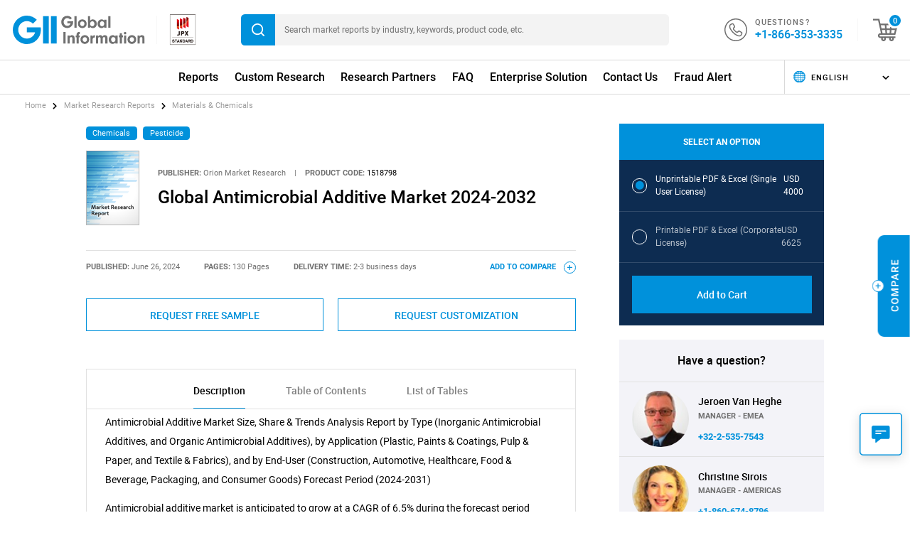

--- FILE ---
content_type: text/html; charset=UTF-8
request_url: https://www.giiresearch.com/report/omr1518798-global-antimicrobial-additive-market.html
body_size: 31956
content:

<!DOCTYPE html>
<html lang="en">
<head>
	<meta charset="UTF-8">
	<meta name="viewport" content="width=device-width, initial-scale=1.0">
	<link rel="stylesheet" href="https://www.giiresearch.com/css/all.css.min.css?v=26" type="text/css" />
	<!--<link rel="preconnect" href="https://fonts.googleapis.com">-->
	<!--<link rel="preconnect" href="https://fonts.gstatic.com" crossorigin>-->
	<!--<link href="https://fonts.googleapis.com/css2?family=Roboto:wght@300;400;500;700&display=swap" rel="stylesheet">-->
	<title>Global Antimicrobial Additive Market 2024-2032</title>
	<link rel="canonical" href="https://www.giiresearch.com/report/omr1518798-global-antimicrobial-additive-market.html">
	<meta name="description" content="Global Antimicrobial Additive Market 2024-2032 - Antimicrobial Additive Market Size, Share &amp; Trends Analysis Report by Type (Inorganic Antimicrobial Additives, and Organic Antimicrobial Additives), by Application (Plastic, Paints &amp; Coatings, Pulp &amp; Paper, and Textile &amp; Fabrics), and by End-User (Construction, Automotive, Healthcare, Food &amp; Beverage, Packaging, and Consumer Goods) Forecast Period (2024-2031)">
	<meta class="elastic" name="id" content="1518798">
	<meta class="elastic" name="published_by" content="Orion Market Research">
	<style>
		.single-product-tabs-content .one-tab-content {
			line-height:170%; 
		}
		.single-product-tabs-content .one-tab-content h3 {
			font-size: 115%;
			margin-block-start: 1em;
			margin-block-end: 1em;
			font-weight: bold;
		}
		.single-product-tabs-content .one-tab-content h4 {
			font-size: 100%;
			margin-block-start: 1em;
			margin-block-end: 1em;
			font-weight: bold;
		}
	</style>	
</head>

<body>
<!-- Google Tag Manager -->
<noscript><iframe src="//www.googletagmanager.com/ns.html?id=GTM-MD2NMX"
height="0" width="0" style="display:none;visibility:hidden"></iframe></noscript>
<script>(function(w,d,s,l,i){w[l]=w[l]||[];w[l].push({'gtm.start':
new Date().getTime(),event:'gtm.js'});var f=d.getElementsByTagName(s)[0],
j=d.createElement(s),dl=l!='dataLayer'?'&l='+l:'';j.async=true;j.src=
'//www.googletagmanager.com/gtm.js?id='+i+dl;f.parentNode.insertBefore(j,f);
})(window,document,'script','dataLayer','GTM-MD2NMX');</script>
<!-- End Google Tag Manager -->
		<div id="entire-content" style="opacity:0"><div id="white-header-delimiter"></div>
<header id = "main-header"  class="white-header" >
		<div id="header-top">
			<div class="container-fluid">
				<div id="header-top-row">
					<div id="header-logo-1">
						<a href="https://www.giiresearch.com">
<svg width="212" height="45" viewBox="0 0 212 45" fill="none" xmlns="http://www.w3.org/2000/svg">
<g clip-path="url(#clip0_207_13)">
<path d="M96.7739 8.87415V9.87375C96.7739 12.7349 95.9405 14.8743 94.0789 16.7645C92.2173 18.6261 89.8572 19.6257 87.2453 19.6257C81.8007 19.6257 77.7166 15.513 77.7166 10.0399C77.7166 4.5668 81.7722 0.371094 87.2167 0.371094C90.2181 0.371094 92.9131 1.6485 94.7176 3.9281L91.8564 6.17914C90.4959 4.5668 89.1328 3.87357 87.2998 3.87357C84.0492 3.87357 81.5774 6.54003 81.5774 10.0425C81.5774 13.545 84.1322 16.1829 87.3829 16.1829C88.9666 16.1829 90.5504 15.4871 91.5215 14.3213C92.0771 13.6826 92.3549 13.0984 92.6613 11.9872H87.4945V8.87675H96.7739V8.87415Z" fill="#707070"/>
<path d="M98.7757 19.2647V0.731934H102.304V19.2647H98.7757Z" fill="#707070"/>
<path d="M118.417 12.9584C118.417 16.7361 115.333 19.7089 111.389 19.7089C107.445 19.7089 104.415 16.8478 104.415 12.8468C104.415 8.8458 107.276 5.95605 111.443 5.95605C115.61 5.95605 118.417 8.90032 118.417 12.9584ZM107.972 12.8468C107.972 15.0693 109.361 16.5699 111.417 16.5699C113.474 16.5699 114.863 15.0433 114.863 12.9039C114.863 10.5698 113.557 9.1262 111.446 9.1262C109.335 9.1262 107.972 10.5983 107.972 12.8494V12.8468Z" fill="#707070"/>
<path d="M124.002 19.2647H120.473V0.731934H124.002V7.95499C125.225 6.53738 126.419 5.9558 128.169 5.9558C131.947 5.9558 134.642 8.84554 134.642 12.901C134.642 16.9565 132.087 19.7087 128.335 19.7087C126.39 19.7087 125.139 19.0985 124.002 17.5978V19.2647ZM123.947 12.9296C123.947 15.2352 125.365 16.8475 127.393 16.8475C129.42 16.8475 130.893 15.2352 130.893 12.9296C130.893 10.624 129.42 8.92862 127.476 8.92862C125.531 8.92862 123.947 10.7071 123.947 12.9296Z" fill="#707070"/>
<path d="M146.616 6.40003H150.144V19.2624H146.616V17.4839C145.422 19.0105 144.033 19.7063 142.143 19.7063C138.531 19.7063 135.948 16.8997 135.948 12.9844C135.948 9.06908 138.671 5.95605 142.42 5.95605C144.17 5.95605 145.365 6.5662 146.616 8.04093V6.40263V6.40003ZM139.725 12.9299C139.725 15.1809 141.197 16.8763 143.114 16.8763C145.03 16.8763 146.671 15.0433 146.671 12.8208C146.671 10.5983 145.227 8.93148 143.142 8.93148C141.057 8.93148 139.725 10.5698 139.725 12.9325V12.9299Z" fill="#707070"/>
<path d="M153.063 19.2647V0.731934H156.591V19.2647H153.063Z" fill="#707070"/>
<path d="M84.6151 44.265H81.0867V25.7349H84.6151V44.265Z" fill="#707070"/>
<path d="M91.2566 31.4025V32.9862C92.2017 31.5141 93.1468 30.9585 94.7565 30.9585C95.9794 30.9585 97.1452 31.4025 97.9241 32.1528C98.7575 32.9862 99.0639 34.0144 99.0639 36.1252V44.2648H95.5354V36.2914C95.5354 35.5696 95.4523 35.1516 95.229 34.7907C94.8967 34.2637 94.2295 33.9287 93.5336 33.9287C92.1731 33.9287 91.254 34.9569 91.254 36.4576V44.2648H87.7256V31.4025H91.254H91.2566Z" fill="#707070"/>
<path d="M105.703 44.2649H102.174V34.3753H100.757V31.4025H102.174V30.6807C102.174 27.2354 103.87 25.6256 107.398 25.7347V28.9853C106.175 29.1229 105.703 29.5955 105.703 30.6807V31.4025H107.398V34.3753H105.703V44.2649Z" fill="#707070"/>
<path d="M122.483 37.9584C122.483 41.7361 119.398 44.7089 115.455 44.7089C111.511 44.7089 108.481 41.8478 108.481 37.8468C108.481 33.8458 111.342 30.9561 115.509 30.9561C119.676 30.9561 122.483 33.9003 122.483 37.9584ZM112.038 37.8468C112.038 40.0693 113.427 41.5699 115.483 41.5699C117.54 41.5699 118.929 40.0433 118.929 37.9039C118.929 35.5698 117.623 34.1262 115.512 34.1262C113.401 34.1262 112.038 35.5983 112.038 37.8494V37.8468Z" fill="#707070"/>
<path d="M128.068 31.4025V33.2926C128.429 32.3475 128.678 31.9581 129.208 31.5686C129.763 31.1792 130.513 30.9585 131.292 30.9585C131.375 30.9585 131.516 30.9585 131.708 30.9871V34.5986C131.43 34.57 131.152 34.5441 130.957 34.5441C129.986 34.5441 129.096 34.988 128.597 35.7098C128.182 36.294 128.07 36.8496 128.07 38.0725V44.2674H124.542V31.4051H128.07L128.068 31.4025Z" fill="#707070"/>
<path d="M136.763 31.4025V33.0148C137.568 31.5972 138.65 30.9585 140.291 30.9585C141.932 30.9585 143.181 31.7088 143.791 33.0979C144.653 31.6258 145.848 30.9585 147.681 30.9585C148.987 30.9585 150.069 31.3739 150.791 32.1528C151.57 33.0148 151.819 33.9028 151.819 35.8474V44.2648H148.291V36.5147C148.291 34.7648 147.652 33.9313 146.317 33.9313C144.983 33.9313 144.261 34.8764 144.261 36.5147V44.2648H140.733V36.6237C140.733 34.8452 140.065 33.9287 138.788 33.9287C137.511 33.9287 136.76 34.8452 136.76 36.6237V44.2648H133.232V31.4025H136.76H136.763Z" fill="#707070"/>
<path d="M164.546 31.4026H168.075V44.265H164.546V42.4865C163.352 44.0131 161.963 44.7089 160.073 44.7089C156.461 44.7089 153.878 41.9023 153.878 37.9844C153.878 34.0665 156.602 30.9561 160.351 30.9561C162.101 30.9561 163.295 31.5662 164.546 33.0409V31.4026ZM157.656 37.9325C157.656 40.1835 159.128 41.8789 161.047 41.8789C162.965 41.8789 164.604 40.0459 164.604 37.8234C164.604 35.6009 163.16 33.9341 161.075 33.9341C158.99 33.9341 157.658 35.5724 157.658 37.9351L157.656 37.9325Z" fill="#707070"/>
<path d="M176.708 34.2326V31.2598H175.098V27.8145H171.57V31.2598H170.097V34.2326H171.57V44.265H175.098V34.2326H176.708Z" fill="#707070"/>
<path d="M182.023 27.7625C182.023 28.8452 181.189 29.6786 180.078 29.6786C178.967 29.6786 178.105 28.8452 178.105 27.734C178.105 26.6227 178.938 25.7607 180.078 25.7607C181.218 25.7607 182.023 26.5942 182.023 27.7599V27.7625ZM181.828 44.265H178.299V31.4026H181.828V44.265Z" fill="#707070"/>
<path d="M197.941 37.9584C197.941 41.7361 194.856 44.7089 190.912 44.7089C186.969 44.7089 183.939 41.8478 183.939 37.8468C183.939 33.8458 186.8 30.9561 190.967 30.9561C195.134 30.9561 197.941 33.9003 197.941 37.9584ZM187.496 37.8468C187.496 40.0693 188.885 41.5699 190.941 41.5699C192.997 41.5699 194.386 40.0433 194.386 37.9039C194.386 35.5698 193.08 34.1262 190.97 34.1262C188.859 34.1262 187.498 35.5983 187.498 37.8494L187.496 37.8468Z" fill="#707070"/>
<path d="M203.526 31.4025V32.9862C204.471 31.5141 205.413 30.9585 207.025 30.9585C208.248 30.9585 209.414 31.4025 210.193 32.1528C211.026 32.9862 211.333 34.0144 211.333 36.1252V44.2648H207.804V36.2914C207.804 35.5696 207.721 35.1516 207.498 34.7907C207.166 34.2637 206.498 33.9287 205.803 33.9287C204.442 33.9287 203.526 34.9569 203.526 36.4576V44.2648H199.997V31.4025H203.526Z" fill="#707070"/>
<path d="M57.6728 0.731934H48.4661V44.265H57.6728V0.731934Z" fill="#0091DB"/>
<path d="M70.3482 0.731934H61.1415V44.265H70.3482V0.731934Z" fill="#0091DB"/>
<path d="M45 22.2923C45 21.0279 44.891 19.792 44.6884 18.5847H22.5V26.4153H35.77C34.0797 32.148 28.7806 36.336 22.5 36.336C14.8589 36.336 8.66403 30.1411 8.66403 22.5C8.66403 14.8589 14.8589 8.66403 22.5 8.66403C26.3192 8.66403 29.7802 10.2115 32.2831 12.7169L38.4001 6.59993C34.329 2.52625 28.7131 0 22.5 0C10.0739 0 0 10.0739 0 22.5C0 34.9262 10.0739 45 22.5 45C34.9262 45 44.6235 35.2896 44.9818 23.1802C44.9896 22.9518 45 22.7285 45 22.5026H44.9948C44.9948 22.4325 45 22.365 45 22.2949V22.2923Z" fill="#0091DB"/>
</g>
<defs>
<clipPath id="clip0_207_13">
<rect width="211.333" height="45" fill="white"/>
</clipPath>
</defs>
</svg>
						</a>
					</div>
					<div id="header-logo-2">
							<img loading="lazy" src="/images/all/jpx.jpg" class="img-fluid" alt="Picture" />
					</div>
					<div id="header-search-wrapper">
						<form action="https://www.giiresearch.com/search/" method="post">
							<button type="submit">
<svg width="18" height="18" viewBox="0 0 18 18" fill="none" xmlns="http://www.w3.org/2000/svg">
<g clip-path="url(#clip0_184_96)">
<path d="M14.3523 13.1571C14.427 13.2093 14.5046 13.2492 14.5636 13.3077C15.6014 14.3415 16.6358 15.3788 17.673 16.4132C17.9304 16.67 18.0484 16.9689 17.9523 17.3285C17.7804 17.9713 17.0235 18.2107 16.5099 17.7876C16.4504 17.7387 16.397 17.6825 16.3425 17.628C15.3159 16.6026 14.2899 15.5766 13.2639 14.5511C13.215 14.5022 13.1639 14.4556 13.1055 14.4005C10.9888 15.9969 8.64466 16.5441 6.06785 15.898C4.09114 15.4024 2.53079 14.2736 1.3851 12.5935C-0.880983 9.27109 -0.310108 4.71476 2.68811 2.07109C5.81163 -0.683269 10.3146 -0.696192 13.446 2.0666C16.5274 4.785 17.1522 9.59249 14.3529 13.1571H14.3523ZM14.3529 8.09619C14.3753 4.64116 11.58 1.82555 8.10637 1.8042C4.6283 1.78285 1.81045 4.56924 1.79134 8.04843C1.77224 11.5299 4.56706 14.3489 8.05749 14.3685C11.5148 14.3882 14.3298 11.5838 14.3529 8.09675V8.09619Z" fill="white"/>
</g>
<defs>
<clipPath id="clip0_184_96">
<rect width="17.9848" height="18" fill="white"/>
</clipPath>
</defs>
</svg>
							</button>
							<input type="text" name='qry' value="" placeholder="Search market reports by industry, keywords, product code, etc." />
							<input type="hidden" name='CT' value=""/>
							<input type="hidden" name='TP' value=""/>
							<input type="hidden" name='SB' value=""/>
							<input type="hidden" name='RG' value=""/>
							<input type="hidden" name='PRR' value=""/>
							<input type="hidden" name='PDR' value=""/>
							<input type="hidden" name='LS' value=""/>
							<input type="hidden" name='TG' value=""/>
						</form>
					</div>
					<div id="header-contact">
						<div id="header-contact-icon">
							<a href="tel:18663533335" class="ht-icon">
<svg width="36" height="36" viewBox="0 0 36 36" fill="none" xmlns="http://www.w3.org/2000/svg">
<g clip-path="url(#clip0_184_107)">
<path d="M0 16.8769C0.0920308 16.2063 0.159645 15.531 0.280788 14.866C1.03112 10.7184 3.00321 7.25071 6.15949 4.46775C8.85655 2.08867 12.0034 0.642244 15.5654 0.171686C20.1538 -0.433182 24.3994 0.553956 28.2009 3.20072C32.2136 5.99401 34.7529 9.81577 35.6572 14.6322C36.6386 19.8571 35.5089 24.6463 32.299 28.8841C29.5381 32.5303 25.8635 34.7835 21.3709 35.6758C20.7417 35.8007 20.0965 35.8495 19.4598 35.9359C19.3462 35.951 19.2335 35.9782 19.1199 35.9998H16.8707C16.4322 35.9453 15.9918 35.8984 15.5541 35.8354C11.948 35.3189 8.76452 33.8687 6.05055 31.4389C2.95532 28.6691 1.02079 25.2315 0.280788 21.1373C0.160584 20.4723 0.0929699 19.797 0 19.1264V16.8769ZM1.68754 17.9721C1.67252 26.9512 8.96925 34.2838 17.9488 34.3129C26.9368 34.3421 34.2852 27.0254 34.304 18.0313C34.3228 9.05499 27.0167 1.71391 18.0427 1.69137C9.04719 1.66883 1.70351 8.97985 1.68754 17.9721Z" fill="white"/>
<path d="M23.5157 28.5096C21.8836 28.4814 20.4637 28.0118 19.1386 27.2876C14.4131 24.7057 10.7742 21.0502 8.39451 16.1971C7.74372 14.87 7.36245 13.4508 7.52585 11.949C7.69019 10.433 8.35319 9.22612 9.81065 8.57992C10.5582 8.24837 11.3094 7.92058 12.0748 7.63223C13.0665 7.25842 14.1295 7.61908 14.6751 8.52545C15.3579 9.65817 16.0199 10.8031 16.6576 11.9612C17.2116 12.969 16.8942 14.1618 15.9457 14.8136C15.849 14.8803 15.7476 14.9395 15.6527 15.0071C14.9672 15.4918 14.831 16.2695 15.3428 16.9363C16.4181 18.3367 17.6586 19.5774 19.0579 20.6538C19.7537 21.1892 20.5491 21.0333 21.0412 20.2575C21.4403 19.6282 21.9606 19.2102 22.71 19.0966C23.2068 19.0205 23.6679 19.1229 24.0951 19.3661C25.2127 20.0039 26.3321 20.6397 27.4364 21.3009C28.3633 21.8551 28.7418 22.9127 28.3642 23.9195C28.0731 24.6963 27.7416 25.4589 27.4026 26.2169C26.7697 27.6305 25.5864 28.2654 24.1205 28.473C23.8895 28.5058 23.6528 28.5021 23.5157 28.5105V28.5096ZM23.2979 26.8208C24.6445 26.8265 25.6052 26.3897 26.0588 25.1311C26.2569 24.5817 26.503 24.0501 26.719 23.5063C26.8955 23.062 26.8288 22.8901 26.4053 22.645C25.4333 22.0824 24.4605 21.5207 23.4876 20.96C22.9316 20.6397 22.7964 20.6745 22.4339 21.2192C21.3924 22.784 19.4833 23.1146 17.9995 21.9697C16.4989 20.8125 15.1747 19.476 14.0112 17.9798C13.6205 17.4773 13.3848 16.9091 13.3604 16.2695C13.3135 15.0578 13.8544 14.158 14.8554 13.51C15.2837 13.2329 15.3381 13.0357 15.094 12.6102C14.5061 11.5855 13.9154 10.5617 13.321 9.53982C13.1087 9.17634 12.92 9.10589 12.5331 9.26087C11.8926 9.51728 11.2625 9.79811 10.622 10.0536C9.69421 10.4236 9.30261 11.1656 9.20306 12.0974C9.07159 13.34 9.42657 14.4981 9.96466 15.5857C12.1471 19.9916 15.4715 23.3128 19.7359 25.7078C20.8647 26.3418 22.0761 26.7786 23.2969 26.8208H23.2979Z" fill="white"/>
</g>
<defs>
<clipPath id="clip0_184_107">
<rect width="36" height="36" fill="white"/>
</clipPath>
</defs>
</svg>
							</a>
						</div>
						<div id="header-contact-text">
							<p>Questions?</p>
							<p>
								<a href="tel:18663533335">
									+1-866-353-3335
								</a>
							</p>
						</div>
					</div>
					<div id="header-cart-icon">
						<a href="https://www.giiresearch.com/form/order" class="header-cart">
<svg width="34" height="32" viewBox="0 0 34 32" fill="none" xmlns="http://www.w3.org/2000/svg">
<path d="M0 0.495605H8.91616C9.41568 2.73891 9.91419 4.97321 10.4187 7.23954H10.8692C14.1285 7.23954 17.3869 7.24254 20.6462 7.23353C20.9085 7.23353 21.0306 7.3046 21.1347 7.55886C21.398 8.20052 21.7093 8.82216 22.0166 9.48484H18.7903C18.9174 11.0044 19.0406 12.4789 19.1647 13.9664H23.8345C23.9036 13.1997 23.9716 12.4359 24.0397 11.6771C24.7274 12.1005 25.3941 12.5069 26.0528 12.9264C26.1148 12.9664 26.1519 13.0895 26.1519 13.1736C26.1519 13.4229 26.1258 13.6711 26.1068 13.9825H26.5002C27.5994 13.9825 28.6985 13.9554 29.7966 13.9895C31.106 14.0295 32.3683 13.8023 33.6166 13.4459C33.6726 13.4299 33.7297 13.4169 33.8488 13.3879C33.0159 16.6032 32.1941 19.7714 31.3642 22.9747H30.8817C24.1018 22.9747 17.3208 22.9747 10.5408 22.9747C10.3787 22.9747 10.2125 22.9657 10.0553 22.9957C9.50277 23.1028 9.11237 23.6084 9.1424 24.1569C9.17343 24.7215 9.6319 25.18 10.2105 25.219C10.3346 25.227 10.4597 25.222 10.5849 25.222C17.4279 25.222 24.2709 25.222 31.113 25.222H31.5895V27.4593H29.193C29.6315 29.1711 29.205 30.5555 27.7125 31.4784C26.5213 32.2152 25.262 32.1642 24.1148 31.3703C22.7574 30.4294 22.376 29.094 22.8004 27.4934H17.9615C18.3919 29.1711 17.9655 30.5565 16.4729 31.4794C15.2817 32.2162 14.0364 32.1451 12.8722 31.3763C11.6239 30.5525 11.2365 29.3603 11.5569 27.4703C11.1064 27.4703 10.663 27.4773 10.2185 27.4693C8.64489 27.4393 7.27748 26.3181 6.97016 24.8126C6.64883 23.241 7.41162 21.6854 8.86911 21.0477C9.28154 20.8675 9.75402 20.8095 10.2055 20.7374C10.4838 20.6934 10.7761 20.7294 11.1104 20.7294C9.77605 14.7212 8.44968 8.75109 7.11531 2.74492H0V0.496606V0.495605ZM16.9104 13.9675C16.7832 12.4519 16.6601 10.9784 16.536 9.50186H10.9212C11.2546 11.0034 11.5839 12.4829 11.9132 13.9675H16.9104ZM30.7876 16.2518H25.9086C25.7845 17.7443 25.6624 19.2178 25.5362 20.7264C26.8686 20.7264 28.1509 20.7304 29.4343 20.7174C29.5163 20.7174 29.6485 20.6013 29.6715 20.5152C30.0489 19.1077 30.4123 17.6973 30.7876 16.2518ZM17.472 20.7084C17.3458 19.2068 17.2217 17.7263 17.0976 16.2478H12.4198C12.7541 17.7503 13.0824 19.2299 13.4118 20.7084H17.472ZM23.2819 20.7114C23.4071 19.2008 23.5282 17.7303 23.6493 16.2628H19.3559C19.482 17.7674 19.6061 19.2399 19.7293 20.7114H23.2819ZM14.7572 27.4723C14.1505 27.4743 13.641 27.9819 13.638 28.5885C13.635 29.1941 14.1395 29.7086 14.7452 29.7176C15.3658 29.7266 15.8903 29.2031 15.8833 28.5825C15.8763 27.9758 15.3638 27.4703 14.7572 27.4723ZM27.1229 28.6085C27.1309 28.0029 26.6294 27.4843 26.0237 27.4723C25.4181 27.4593 24.8956 27.9558 24.8786 28.5625C24.8605 29.1821 25.3761 29.7156 25.9967 29.7176C26.6023 29.7206 27.1159 29.2151 27.1239 28.6085H27.1229Z" fill="white"/>
</svg>
							<span>0</span>
						</a>
					</div>
				</div>
			</div>
		</div>
		<div id="header-bottom">
			<div class="container-fluid">
				<div id="header-bottom-row">
					<div id="header-lang-wrapper-fake">
					    &nbsp;
					</div>
					<div id="header-menu-wrapper">
						<ul>
						<li><a href="https://www.giiresearch.com/search/">Reports</a></li>
						<li><a href="https://www.giiresearch.com/custom_research/">Custom Research</a></li>
						<li><a href="https://www.giiresearch.com/publisher/">Research Partners</a></li>
						<li><a href="https://www.giiresearch.com/guide/">FAQ</a></li>
						<li><a href="https://www.giiresearch.com/enterprise_solution/">Enterprise Solution</a></li>
						<li><a href="https://www.giiresearch.com/contact/">Contact Us</a></li>
						<li><a href="https://www.giiresearch.com/fraud_alert.shtml">Fraud Alert</a></li>
						</ul>
					</div>
					<div id="header-lang-wrapper">
<svg width="24" height="24" viewBox="0 0 24 24" fill="none" xmlns="http://www.w3.org/2000/svg">
<g clip-path="url(#clip0_187_178)">
<path d="M22.4736 9.81241H18.7734L18.7298 9.49876C18.5133 7.94795 18.1035 6.51359 17.5123 5.23495L17.2736 4.71826H20.4629L20.5706 4.88309C21.4537 6.23341 22.0653 7.74564 22.3877 9.37795L22.4736 9.81241ZM19.4036 9.08468H21.5799C21.2732 7.77548 20.7656 6.55434 20.067 5.44636H18.3986C18.8618 6.56525 19.1988 7.7853 19.4033 9.08468H19.4036Z" fill="white"/>
<path d="M8.75395 21.9984H6.11082L6.01294 21.923C4.9912 21.1378 4.10445 20.1663 3.37744 19.035L3.01721 18.4743H6.35643L6.45322 18.6875C6.93498 19.7482 7.52044 20.6568 8.19287 21.3878L8.75432 21.998L8.75395 21.9984ZM6.35934 21.2706H7.14347C6.67518 20.6637 6.25527 19.9713 5.88959 19.202H4.37371C4.95044 19.9913 5.61596 20.6848 6.35934 21.2706Z" fill="white"/>
<path d="M10.8786 21.9984H7.76532L7.65725 21.8808C6.93243 21.0927 6.30439 20.1197 5.79061 18.9888L5.55701 18.4743H9.93106L9.98564 18.7727C10.1829 19.8479 10.4219 20.7681 10.6966 21.5079L10.8786 21.9984ZM8.08662 21.2706H9.84483C9.65088 20.667 9.47696 19.9742 9.32595 19.202H6.70064C7.10345 19.9909 7.5681 20.6844 8.08662 21.2706Z" fill="white"/>
<path d="M6.39025 5.44639H3.06158L3.42982 4.88348C4.14664 3.78751 5.01592 2.84328 6.01255 2.07733L6.11043 2.00201H8.75357L8.19212 2.61222C7.53607 3.3254 6.96261 4.20815 6.4874 5.23534L6.38988 5.44639H6.39025ZM4.43191 4.71865H5.92741C6.284 3.98146 6.69117 3.31558 7.14346 2.72939H6.35932C5.64104 3.2952 4.99518 3.96217 4.43191 4.71865Z" fill="white"/>
<path d="M5.22696 9.81241H1.52643L1.6123 9.37795C1.93505 7.74564 2.54635 6.23341 3.42946 4.88309L3.53716 4.71826H6.72646L6.48777 5.23495C5.89685 6.51359 5.48713 7.94795 5.27063 9.49876L5.22696 9.81241ZM2.42009 9.08468H4.59638C4.80088 7.7853 5.13782 6.56525 5.60102 5.44636H3.93269C3.23442 6.55434 2.72646 7.77584 2.41972 9.08468H2.42009Z" fill="white"/>
<path d="M5.31357 14.8225H1.65015L1.59375 14.5267C1.43656 13.6989 1.35687 12.8489 1.35687 12.0004C1.35687 11.1518 1.44275 10.236 1.61231 9.37833L1.67016 9.08505H5.32813L5.27027 9.49913C5.15602 10.3167 5.09816 11.1584 5.09816 12C5.09816 12.8416 5.15201 13.6207 5.2579 14.4099L5.31321 14.8222L5.31357 14.8225ZM2.25635 14.0948H4.4865C4.40972 13.4045 4.37079 12.7019 4.37079 12C4.37079 11.2981 4.413 10.5322 4.49705 9.81243H2.272C2.14756 10.5307 2.08461 11.2653 2.08461 12C2.08461 12.7346 2.14246 13.4056 2.25635 14.0948Z" fill="white"/>
<path d="M9.94412 5.44639H5.58826L5.82695 4.92969C6.33382 3.83372 6.94912 2.88803 7.65648 2.11918L7.76455 2.00165H10.8778L10.6959 2.49214C10.4281 3.21369 10.1937 4.10772 9.99906 5.14911L9.94376 5.44639H9.94412ZM6.74135 4.71865H9.34155C9.48892 3.97854 9.65739 3.31266 9.84478 2.72938H8.08657C7.58589 3.29556 7.13506 3.96253 6.74135 4.71865Z" fill="white"/>
<path d="M20.5156 19.202H17.3135L17.5471 18.6875C18.1311 17.402 18.5332 15.9625 18.7417 14.4099L18.7843 14.0944H22.4881L22.4062 14.5263C22.0959 16.1601 21.4958 17.6771 20.6233 19.0347L20.5159 19.2017L20.5156 19.202ZM18.431 18.4743H20.116C20.8059 17.3598 21.3041 16.1343 21.601 14.8225H19.4178C19.2198 16.1248 18.8887 17.3492 18.431 18.4743Z" fill="white"/>
<path d="M22.3498 14.8225H18.6864L18.7417 14.4103C18.8476 13.6207 18.9015 12.81 18.9015 12.0004C18.9015 11.1908 18.8436 10.3171 18.7294 9.4995L18.6715 9.08542H22.3295L22.3873 9.3787C22.5569 10.2363 22.6428 11.1183 22.6428 12.0007C22.6428 12.8831 22.5631 13.6996 22.4059 14.5271L22.3495 14.8229L22.3498 14.8225ZM19.5139 14.0948H21.744C21.8579 13.4056 21.9158 12.7026 21.9158 12C21.9158 11.2974 21.8528 10.5307 21.7284 9.81243H19.5033C19.587 10.5322 19.6296 11.2661 19.6296 12C19.6296 12.7339 19.5906 13.4045 19.5139 14.0948Z" fill="white"/>
<path d="M13.8979 21.9984H10.1024L10.0144 21.7611C9.72508 20.9817 9.47437 20.0204 9.26988 18.9037L9.19128 18.4743H14.8098L14.7312 18.9037C14.5267 20.02 14.276 20.9814 13.9867 21.7611L13.8986 21.9984H13.8979ZM10.6118 21.2706H13.3885C13.5915 20.6801 13.7738 19.9865 13.9321 19.202H10.0682C10.2265 19.9865 10.4088 20.6801 10.6118 21.2706Z" fill="white"/>
<path d="M17.8896 21.9984H15.2465L15.8079 21.3882C16.4803 20.6571 17.0658 19.7486 17.5476 18.6879L17.6443 18.4747H20.9836L20.6233 19.0354C19.8963 20.1667 19.0096 21.1382 17.9878 21.9234L17.89 21.9987L17.8896 21.9984ZM16.8569 21.2706H17.6411C18.3845 20.6848 19.05 19.9913 19.6267 19.202H18.1108C17.7451 19.9709 17.3252 20.6637 16.8569 21.2706Z" fill="white"/>
<path d="M16.2351 21.9984H13.1218L13.3038 21.5079C13.5785 20.7681 13.8175 19.8475 14.0148 18.7727L14.0693 18.4743H18.4434L18.2098 18.9888C17.696 20.1197 17.068 21.0931 16.3431 21.8808L16.2351 21.9984ZM14.1552 21.2706H15.9134C16.4319 20.6848 16.8962 19.9913 17.2994 19.202H14.6741C14.5231 19.9738 14.3492 20.6666 14.1552 21.2706Z" fill="white"/>
<path d="M6.68641 19.202H3.48437L3.37703 19.035C2.50447 17.6774 1.90446 16.1605 1.59408 14.5267L1.51221 14.0948H5.21602L5.25823 14.4103C5.46672 15.9629 5.8688 17.402 6.45281 18.6879L6.68641 19.2024V19.202ZM3.88353 18.4743H5.56861C5.11086 17.3492 4.77974 16.1244 4.5818 14.8225H2.39859C2.69551 16.1343 3.19364 17.3598 3.88353 18.4743Z" fill="white"/>
<path d="M10.0642 19.202H5.88737L5.79059 18.9888C5.1771 17.6381 4.75538 16.1303 4.53742 14.5071L4.48212 14.0948H9.47875L9.49731 14.439C9.58245 16.0113 9.74692 17.4697 9.98598 18.7727L10.0646 19.202H10.0642ZM6.35822 18.4743H9.19457C9.00718 17.3514 8.87146 16.1266 8.79031 14.8225H5.31865C5.52642 16.1339 5.87537 17.3594 6.35822 18.4743Z" fill="white"/>
<path d="M15.2464 9.81242H8.75354L8.77537 9.42817C8.86561 7.82642 9.03699 6.34221 9.28442 5.01591L9.33973 4.71863H14.6602L14.7155 5.01591C14.9629 6.34221 15.1343 7.82679 15.2246 9.42817L15.2464 9.81242ZM9.5253 9.08468H14.4746C14.3891 7.77839 14.2479 6.55762 14.054 5.44636H9.94593C9.75199 6.55762 9.61081 7.77839 9.5253 9.08468Z" fill="white"/>
<path d="M9.5177 14.8225H4.57928L4.53708 14.507C4.42682 13.6858 4.37079 12.8424 4.37079 12C4.37079 11.1576 4.43119 10.2494 4.54981 9.39834L4.59348 9.08469H9.52316L9.50133 9.46893C9.45475 10.2967 9.4311 11.1482 9.4311 12C9.4311 12.8518 9.45293 13.6399 9.49623 14.4386L9.51697 14.8222L9.5177 14.8225ZM5.21896 14.0948H8.75103C8.71974 13.4049 8.70373 12.7023 8.70373 12C8.70373 11.2977 8.72119 10.5318 8.7554 9.81242H5.22988C5.14292 10.5311 5.09852 11.2653 5.09852 12C5.09852 12.7346 5.13891 13.4053 5.21896 14.0948Z" fill="white"/>
<path d="M9.48239 9.81242H4.49194L4.5498 9.39834C4.77649 7.77658 5.20622 6.27344 5.82734 4.93004L5.92486 4.71899H10.0799L9.99945 5.14945C9.75784 6.44518 9.5901 7.89847 9.50168 9.46929L9.48239 9.81278V9.81242ZM5.33357 9.08468H8.79614C8.87983 7.78313 9.01773 6.56308 9.20767 5.44637H6.39279C5.90411 6.55471 5.54862 7.77585 5.33393 9.08468H5.33357Z" fill="white"/>
<path d="M20.9388 5.44639H17.6098L17.5123 5.23534C17.0374 4.20778 16.4636 3.3254 15.8075 2.61222L15.2461 2.00201H17.8892L17.9871 2.07733C18.9841 2.84328 19.853 3.78751 20.5698 4.88348L20.9381 5.44639H20.9388ZM18.073 4.71865H19.5685C19.0052 3.96217 18.3593 3.29556 17.6411 2.72939H16.8569C17.3092 3.31558 17.7164 3.98146 18.073 4.71865Z" fill="white"/>
<path d="M15.2112 14.8225H8.78888L8.77033 14.4783C8.7263 13.6665 8.7041 12.8325 8.7041 12C8.7041 11.1675 8.72812 10.2694 8.77542 9.42818L8.7947 9.08469H15.2053L15.2246 9.42818C15.2719 10.2691 15.2959 11.1344 15.2959 12C15.2959 12.8656 15.2737 13.6665 15.2297 14.4783L15.2112 14.8225ZM9.4795 14.0948H14.5205C14.5526 13.4056 14.5686 12.7026 14.5686 12C14.5686 11.2974 14.5511 10.5311 14.5162 9.81242H9.48387C9.44894 10.5314 9.43147 11.2657 9.43147 12C9.43147 12.7343 9.44748 13.4053 9.4795 14.0948Z" fill="white"/>
<path d="M19.4207 14.8225H14.4823L14.5031 14.439C14.5464 13.6407 14.5682 12.8202 14.5682 12.0004C14.5682 11.1806 14.5445 10.2971 14.498 9.4693L14.4761 9.08505H19.4058L19.4495 9.39871C19.5685 10.2498 19.6285 11.1249 19.6285 12.0004C19.6285 12.8758 19.5725 13.6858 19.4622 14.5074L19.42 14.8229L19.4207 14.8225ZM15.249 14.0948H18.7811C18.8611 13.4056 18.9015 12.7023 18.9015 12C18.9015 11.2977 18.8575 10.5311 18.7701 9.81243H15.2446C15.2788 10.5318 15.2963 11.2657 15.2963 12C15.2963 12.7343 15.2803 13.4049 15.249 14.0948Z" fill="white"/>
<path d="M18.4114 5.44639H14.0555L14.0002 5.14911C13.8059 4.10772 13.5716 3.21369 13.3034 2.49214L13.1215 2.00165H16.2347L16.3428 2.11918C17.0501 2.88803 17.6658 3.83372 18.1723 4.92969L18.411 5.44639H18.4114ZM14.6584 4.71865H17.2586C16.8653 3.96253 16.4141 3.29556 15.9134 2.72938H14.1552C14.3426 3.3123 14.5111 3.97854 14.6584 4.71865Z" fill="white"/>
<path d="M19.508 9.81242H14.5176L14.4983 9.46892C14.4099 7.89847 14.2421 6.44482 14.0005 5.14908L13.9201 4.71863H18.0751L18.1726 4.92967C18.7938 6.27307 19.2235 7.77657 19.4502 9.39797L19.508 9.81205V9.81242ZM15.2042 9.08468H18.6668C18.4517 7.77585 18.0966 6.55471 17.6079 5.44636H14.793C14.983 6.56307 15.1209 7.78349 15.2046 9.08468H15.2042Z" fill="white"/>
<path d="M18.113 19.202H13.9362L14.0148 18.7727C14.2538 17.4697 14.4179 16.0116 14.5034 14.439L14.522 14.0948H19.5186L19.4633 14.5071C19.2454 16.1303 18.8236 17.6381 18.2101 18.9888L18.1134 19.202H18.113ZM14.8058 18.4743H17.6422C18.125 17.3594 18.4736 16.1339 18.6817 14.8225H15.2101C15.1289 16.1266 14.9936 17.3518 14.8058 18.4743Z" fill="white"/>
<path d="M14.796 5.44639H9.20404L9.28446 5.01593C9.4864 3.93379 9.73201 2.99974 10.0144 2.23926L10.1024 2.00201H13.8979L13.986 2.23926C14.2684 2.99974 14.514 3.93379 14.7159 5.01593L14.7963 5.44639H14.796ZM10.0839 4.71865H13.9158C13.7611 3.96654 13.5843 3.29993 13.3882 2.72939H10.6115C10.4154 3.29993 10.2385 3.96654 10.0839 4.71865Z" fill="white"/>
<path d="M14.6759 19.202H9.32449L9.26991 18.9037C9.02539 17.5705 8.85728 16.0815 8.77068 14.4783L8.74994 14.0948H15.2512L15.2304 14.4783C15.1435 16.0815 14.9754 17.5705 14.7312 18.9037L14.6766 19.202H14.6759ZM9.93251 18.4743H14.0675C14.2593 17.3569 14.3979 16.1314 14.4805 14.8225H9.51916C9.60175 16.1314 9.74039 17.3569 9.93215 18.4743H9.93251Z" fill="white"/>
<path d="M18.6388 21.9984H16.695L17.5439 21.346C18.4991 20.612 19.329 19.702 20.0106 18.6413L20.1179 18.4743H22.1294L21.7087 19.0521C20.8868 20.1819 19.8847 21.152 18.7308 21.9354L18.6384 21.9984H18.6388ZM20.5138 19.202C20.3213 19.4913 20.1179 19.7697 19.9043 20.0368C20.1732 19.7719 20.429 19.4935 20.6714 19.202H20.5138Z" fill="white"/>
<path d="M12 24C10.4343 24 8.9322 23.2672 7.65685 21.8805L7.0954 21.2703H10.6082L10.6962 21.5075C11.1063 22.6126 11.5939 23.2723 12 23.2723V24ZM8.82341 21.998C9.39614 22.487 10.0045 22.8396 10.6336 23.0485C10.4481 22.7625 10.2716 22.4121 10.1057 21.998H8.82341Z" fill="white"/>
<path d="M4.3497 19.202H2.4001L2.29094 19.0521C1.30195 17.6927 0.621512 16.1728 0.269288 14.5351L0.174683 14.0948H2.25273L2.30913 14.3906C2.60205 15.9323 3.1675 17.3627 3.98911 18.6413L4.34934 19.202H4.3497ZM2.77234 18.4743H3.0376C2.39573 17.3489 1.9318 16.1244 1.65417 14.8225H1.08508C1.42239 16.1339 1.98856 17.3598 2.7727 18.4743H2.77234Z" fill="white"/>
<path d="M12 24C9.85135 24 7.78094 23.2817 6.01254 21.9227L5.16364 21.2703H8.0844L8.19247 21.3878C9.32628 22.6206 10.6431 23.2723 12 23.2723V24ZM7.41743 21.998C7.66959 22.1479 7.92685 22.2847 8.18847 22.4088C8.04547 22.2793 7.90502 22.1425 7.76711 21.998H7.41743Z" fill="white"/>
<path d="M12 24C9.58607 24 7.25877 23.2861 5.26878 21.9354L4.28925 21.2706H6.3582L6.45608 21.346C8.0964 22.6064 10.0133 23.2726 12 23.2726V24.0004V24Z" fill="white"/>
<path d="M12 24V23.2723C12.4061 23.2723 12.8933 22.6126 13.3037 21.5075L13.3918 21.2703H16.9042L16.3431 21.8805C15.0678 23.2672 13.5661 24 12 24ZM13.8943 21.998C13.728 22.4121 13.5519 22.7621 13.3663 23.0485C13.9955 22.84 14.6038 22.487 15.1766 21.998H13.8943Z" fill="white"/>
<path d="M7.30503 21.9984H5.36125L5.26883 21.9354C4.115 21.152 3.11291 20.1819 2.29093 19.0521L1.8703 18.4743H3.88176L3.9891 18.6413C4.67063 19.702 5.50061 20.6117 6.45576 21.346L7.30467 21.9984H7.30503ZM3.32868 19.202C3.57066 19.4935 3.82645 19.7719 4.09572 20.0368C3.88213 19.7697 3.67909 19.4913 3.48624 19.202H3.32868Z" fill="white"/>
<path d="M12 24C11.2337 24 10.5656 23.2468 10.014 21.7608L9.83209 21.2703H14.1683L13.9864 21.7608C13.4347 23.2464 12.7667 24 12.0004 24H12ZM10.8964 21.998C11.2588 22.8047 11.6583 23.2723 12 23.2723C12.3417 23.2723 12.7412 22.8051 13.1036 21.998H10.8964Z" fill="white"/>
<path d="M12 24V23.2723C13.3569 23.2723 14.6737 22.6206 15.8075 21.3878L15.9156 21.2703H18.8363L17.9874 21.9227C16.219 23.2817 14.1486 24 12 24ZM16.2329 21.998C16.095 22.1425 15.9542 22.2796 15.8115 22.4088C16.0731 22.2847 16.3304 22.1479 16.5826 21.998H16.2329Z" fill="white"/>
<path d="M23.6689 14.8225H21.6087L21.6906 14.3906C21.8394 13.6076 21.9147 12.8034 21.9147 12C21.9147 11.1966 21.8336 10.3302 21.6731 9.51914L21.5872 9.08469H23.646L23.7097 9.36923C23.9021 10.2287 23.9997 11.1136 23.9997 12C23.9997 12.8864 23.9091 13.7044 23.7304 14.5351L23.6685 14.8225H23.6689ZM22.4805 14.0948H23.0769C23.2064 13.4056 23.2719 12.7023 23.2719 12C23.2719 11.2977 23.2006 10.53 23.0594 9.81242H22.4656C22.5831 10.5322 22.6428 11.2661 22.6428 12C22.6428 12.7339 22.5882 13.4045 22.4805 14.0948Z" fill="white"/>
<path d="M21.6003 19.202H19.6507L20.0109 18.6413C20.8329 17.3627 21.398 15.9323 21.6909 14.3906L21.7469 14.0948H23.8254L23.7307 14.5351C23.3785 16.1728 22.6981 17.6927 21.7091 19.0521L21.5999 19.202H21.6003ZM20.9628 18.4743H21.2281C22.0118 17.3598 22.5784 16.1339 22.9157 14.8225H22.3466C22.069 16.1244 21.6047 17.3489 20.9632 18.4743H20.9628Z" fill="white"/>
<path d="M23.8093 9.81242H21.7317L21.6738 9.51914C21.3692 7.97888 20.7932 6.55325 19.9614 5.28153L19.5932 4.71863H21.5406L21.6498 4.86599C22.6511 6.21813 23.3443 7.73327 23.7104 9.36922L23.8097 9.81242H23.8093ZM22.3262 9.08468H22.8913C22.5427 7.77585 21.9656 6.55434 21.172 5.44636H20.9177C21.5668 6.56562 22.0395 7.78567 22.3266 9.08468H22.3262Z" fill="white"/>
<path d="M12 24V23.2723C13.9867 23.2723 15.9039 22.606 17.5439 21.3456L17.6418 21.2703H19.7107L18.7312 21.9351C16.7412 23.2857 14.4135 23.9996 12 23.9996V24Z" fill="white"/>
<path d="M16.9042 2.72974H13.3918L13.3037 2.4925C12.8937 1.38743 12.4061 0.727736 12 0.727736V0C13.5657 0 15.0678 0.73283 16.3431 2.11953L16.9042 2.72974ZM13.8943 2.002H15.1766C14.6038 1.51296 13.9955 1.16037 13.3663 0.951514C13.5519 1.23751 13.7284 1.58792 13.8943 2.002Z" fill="white"/>
<path d="M18.8363 2.72974H15.9156L15.8075 2.61221C14.6737 1.37942 13.3569 0.727736 12 0.727736V0C14.1486 0 16.219 0.718275 17.9874 2.07732L18.8363 2.72974ZM16.2329 2.002H16.5826C16.3304 1.85209 16.0731 1.71527 15.8115 1.59119C15.9545 1.72073 16.095 1.85755 16.2329 2.002Z" fill="white"/>
<path d="M2.39098 14.8225H0.33112L0.269262 14.5351C0.0906031 13.7047 0 12.8518 0 12C0 11.1482 0.096425 10.2403 0.286 9.38633L0.348585 9.10506L2.41317 9.07922L2.32621 9.51914C2.16574 10.3302 2.0846 11.1649 2.0846 12C2.0846 12.8351 2.15992 13.6076 2.30874 14.3906L2.39098 14.8225ZM0.922769 14.0948H1.51951C1.41181 13.4045 1.35723 12.7019 1.35723 12C1.35723 11.2981 1.41654 10.5358 1.53334 9.81788L0.938052 9.82515C0.79869 10.5387 0.7281 11.269 0.7281 11.9996C0.7281 12.7303 0.793596 13.4052 0.923133 14.0944L0.922769 14.0948Z" fill="white"/>
<path d="M19.7111 2.72974H17.6421L17.5443 2.65442C15.9039 1.39398 13.9871 0.7281 12.0004 0.7281V0C14.4139 0 16.7416 0.713909 18.7316 2.06459L19.7111 2.72937V2.72974Z" fill="white"/>
<path d="M22.0792 5.44639H20.0688L19.9611 5.28155C19.289 4.25399 18.4758 3.37016 17.5439 2.65406L16.695 2.00165H18.6388L18.7312 2.0646C19.857 2.82872 20.8387 3.77114 21.6494 4.86602L22.0792 5.44639ZM20.4607 4.71865H20.6051C20.3828 4.45594 20.1496 4.2045 19.905 3.96399C20.099 4.20632 20.2842 4.45812 20.461 4.71865H20.4607Z" fill="white"/>
<path d="M14.1679 2.72974H9.83173L10.0137 2.23924C10.5656 0.753207 11.2337 0 12 0C12.7663 0 13.4344 0.753207 13.986 2.23924L14.1679 2.72974ZM10.8964 2.002H13.1036C12.7412 1.19531 12.3417 0.727736 12 0.727736C11.6583 0.727736 11.2588 1.19494 10.8964 2.002Z" fill="white"/>
<path d="M0.186279 9.83498L0.285979 9.38633C0.650939 7.74383 1.34556 6.22286 2.35057 4.86599L2.45973 4.71863H4.40715L4.03891 5.28153C3.20711 6.55325 2.63111 7.97888 2.32655 9.51914L2.26942 9.80878L0.186643 9.83498H0.186279ZM2.82796 5.44673C2.03182 6.55798 1.454 7.78276 1.10577 9.09596L1.67304 9.08905C1.95977 7.78858 2.4328 6.56744 3.08267 5.44709H2.82832L2.82796 5.44673Z" fill="white"/>
<path d="M3.93084 5.44639H1.92084L2.35057 4.86602C3.16126 3.77114 4.14298 2.82872 5.26879 2.0646L5.36121 2.00165H7.30499L6.45609 2.65406C5.52422 3.37016 4.71098 4.25435 4.03891 5.28155L3.93121 5.44639H3.93084ZM3.39487 4.71865H3.53932C3.7158 4.45812 3.90137 4.20632 4.09531 3.96362C3.85079 4.20414 3.61719 4.45594 3.39523 4.71865H3.39487Z" fill="white"/>
<path d="M6.35789 2.72974H4.28894L5.26847 2.06495C7.25883 0.713909 9.58649 0 12 0V0.727736C10.0133 0.727736 8.09609 1.39398 6.45614 2.65405L6.35826 2.72937L6.35789 2.72974Z" fill="white"/>
<path d="M8.0844 2.72974H5.16364L6.01254 2.07732C7.78094 0.718275 9.85135 0 12 0V0.727736C10.6431 0.727736 9.32628 1.37942 8.19247 2.61221L8.0844 2.72974ZM7.41743 2.002H7.76711C7.90502 1.85755 8.04547 1.72037 8.18847 1.59119C7.92685 1.71527 7.66959 1.85209 7.41743 2.002Z" fill="white"/>
<path d="M10.6082 2.72974H7.0954L7.65685 2.11953C8.9322 0.73283 10.4343 0 12 0V0.727736C11.5939 0.727736 11.1067 1.38743 10.6962 2.4925L10.6082 2.72974ZM8.82341 2.002H10.1057C10.272 1.58792 10.4481 1.23788 10.6336 0.951514C10.0045 1.16001 9.39614 1.51296 8.82341 2.002Z" fill="white"/>
</g>
<defs>
<clipPath id="clip0_187_178">
<rect width="24" height="24" fill="white"/>
</clipPath>
</defs>
</svg>
						<div class="select-wrapper">
							<select id="the-lang-switcher" onChange="location.href=value;">
 								<option value="https://www.giiresearch.com">English</option>
								<option id="lang-en" value="https://www.gii.co.jp/report/omr1518798-global-antimicrobial-additive-market.html">Japanese</option>
 								<option value="https://www.giikorea.co.kr/report/omr1518798-global-antimicrobial-additive-market.html">Korean</option>
								<option value="https://www.gii.tw/report/omr1518798-global-antimicrobial-additive-market.html">Traditional Chinese</option>
								<option value="https://cn.gii.tw/report/omr1518798-global-antimicrobial-additive-market.html">Simplified Chinese</option>
 							</select>
						</div>
					</div>
				</div>
			</div>
		</div>
</header>
<div id="mobile-header" class="white-header">
		<div>
			<a href="https://www.giiresearch.com">
<svg width="141" height="30" viewBox="0 0 141 30" fill="none" xmlns="http://www.w3.org/2000/svg">
<g clip-path="url(#clip0_813_4025)">
<path d="M64.5159 5.91626V6.58266C64.5159 8.49012 63.9602 9.91638 62.7192 11.1765C61.4781 12.4175 59.9047 13.0839 58.1634 13.0839C54.5337 13.0839 51.811 10.3422 51.811 6.69344C51.811 3.0447 54.5147 0.247559 58.1444 0.247559C60.1453 0.247559 61.942 1.09916 63.145 2.61889L61.2375 4.11959C60.3305 3.0447 59.4218 2.58255 58.1998 2.58255C56.0327 2.58255 54.3849 4.36018 54.3849 6.69517C54.3849 9.03016 56.0881 10.7888 58.2552 10.7888C59.311 10.7888 60.3669 10.3249 61.0142 9.5477C61.3847 9.12189 61.5699 8.73244 61.7741 7.99162H58.3296V5.91799H64.5159V5.91626Z" fill="#707070"/>
<path d="M65.8503 12.8432V0.488037H68.2026V12.8432H65.8503Z" fill="#707070"/>
<path d="M78.9446 8.63895C78.9446 11.1574 76.8883 13.1393 74.2591 13.1393C71.6298 13.1393 69.6099 11.2318 69.6099 8.56452C69.6099 5.8972 71.5173 3.9707 74.2954 3.9707C77.0735 3.9707 78.9446 5.93355 78.9446 8.63895ZM71.9812 8.56452C71.9812 10.0462 72.9072 11.0466 74.2781 11.0466C75.649 11.0466 76.575 10.0289 76.575 8.6026C76.575 7.04652 75.7044 6.08414 74.2971 6.08414C72.8899 6.08414 71.9812 7.06556 71.9812 8.56625V8.56452Z" fill="#707070"/>
<path d="M82.6677 12.8432H80.3154V0.488037H82.6677V5.30341C83.483 4.35833 84.2792 3.97061 85.4458 3.97061C87.9643 3.97061 89.761 5.89711 89.761 8.60078C89.761 11.3044 88.0578 13.1392 85.5566 13.1392C84.2602 13.1392 83.4259 12.7324 82.6677 11.732V12.8432ZM82.6314 8.61982C82.6314 10.1569 83.5764 11.2317 84.9283 11.2317C86.2801 11.2317 87.2615 10.1569 87.2615 8.61982C87.2615 7.08278 86.2801 5.9525 84.9837 5.9525C83.6872 5.9525 82.6314 7.13816 82.6314 8.61982Z" fill="#707070"/>
<path d="M97.7439 4.26669H100.096V12.8416H97.7439V11.6559C96.9477 12.6737 96.0216 13.1376 94.7615 13.1376C92.3538 13.1376 90.6316 11.2665 90.6316 8.65626C90.6316 6.04605 92.4473 3.9707 94.9467 3.9707C96.1134 3.9707 96.9096 4.37746 97.7439 5.36062V4.26842V4.26669ZM93.1501 8.61991C93.1501 10.1206 94.1315 11.2509 95.4089 11.2509C96.6863 11.2509 97.7802 10.0289 97.7802 8.54721C97.7802 7.06556 96.8178 5.95432 95.4279 5.95432C94.038 5.95432 93.1501 7.04652 93.1501 8.62164V8.61991Z" fill="#707070"/>
<path d="M102.042 12.8432V0.488037H104.394V12.8432H102.042Z" fill="#707070"/>
<path d="M56.4102 29.5102H54.0579V17.1567H56.4102V29.5102Z" fill="#707070"/>
<path d="M60.8379 20.9354V21.9912C61.468 21.0098 62.098 20.6394 63.1712 20.6394C63.9864 20.6394 64.7636 20.9354 65.2829 21.4356C65.8385 21.9912 66.0427 22.6767 66.0427 24.0839V29.5103H63.6904V24.1947C63.6904 23.7135 63.6351 23.4348 63.4862 23.1942C63.2646 22.8428 62.8198 22.6196 62.3559 22.6196C61.4489 22.6196 60.8362 23.305 60.8362 24.3055V29.5103H58.4839V20.9354H60.8362H60.8379Z" fill="#707070"/>
<path d="M70.4685 29.5102H68.1162V22.9172H67.1711V20.9353H68.1162V20.4541C68.1162 18.1572 69.2465 17.0841 71.5988 17.1568V19.3239C70.7835 19.4156 70.4685 19.7306 70.4685 20.4541V20.9353H71.5988V22.9172H70.4685V29.5102Z" fill="#707070"/>
<path d="M81.6553 25.3059C81.6553 27.8244 79.599 29.8063 76.9698 29.8063C74.3405 29.8063 72.3206 27.8988 72.3206 25.2315C72.3206 22.5642 74.228 20.6377 77.0061 20.6377C79.7842 20.6377 81.6553 22.6005 81.6553 25.3059ZM74.6919 25.2315C74.6919 26.7132 75.6179 27.7136 76.9888 27.7136C78.3597 27.7136 79.2857 26.6959 79.2857 25.2696C79.2857 23.7135 78.4151 22.7511 77.0078 22.7511C75.6006 22.7511 74.6919 23.7325 74.6919 25.2332V25.2315Z" fill="#707070"/>
<path d="M85.3786 20.9354V22.1955C85.6192 21.5654 85.7854 21.3058 86.1385 21.0462C86.5089 20.7865 87.0092 20.6394 87.5284 20.6394C87.5838 20.6394 87.6773 20.6394 87.8054 20.6584V23.0661C87.6202 23.0471 87.435 23.0298 87.3051 23.0298C86.6578 23.0298 86.0641 23.3258 85.7317 23.807C85.4548 24.1964 85.3804 24.5668 85.3804 25.3821V29.512H83.0281V20.9371H85.3804L85.3786 20.9354Z" fill="#707070"/>
<path d="M91.1753 20.9354V22.0103C91.7119 21.0652 92.4337 20.6394 93.5276 20.6394C94.6215 20.6394 95.4541 21.1396 95.8609 22.0657C96.4355 21.0842 97.2317 20.6394 98.4538 20.6394C99.3244 20.6394 100.046 20.9163 100.527 21.4356C101.047 22.0103 101.213 22.6022 101.213 23.8987V29.5103H98.8605V24.3435C98.8605 23.1769 98.4347 22.6213 97.545 22.6213C96.6553 22.6213 96.1742 23.2513 96.1742 24.3435V29.5103H93.8219V24.4162C93.8219 23.2306 93.377 22.6196 92.5254 22.6196C91.6738 22.6196 91.1736 23.2306 91.1736 24.4162V29.5103H88.8213V20.9354H91.1736H91.1753Z" fill="#707070"/>
<path d="M109.698 20.9354H112.05V29.5103H109.698V28.3246C108.902 29.3424 107.975 29.8063 106.715 29.8063C104.308 29.8063 102.585 27.9352 102.585 25.3232C102.585 22.7113 104.401 20.6377 106.901 20.6377C108.067 20.6377 108.863 21.0445 109.698 22.0276V20.9354ZM105.104 25.2886C105.104 26.7893 106.085 27.9196 107.364 27.9196C108.644 27.9196 109.736 26.6976 109.736 25.2159C109.736 23.7343 108.773 22.623 107.384 22.623C105.994 22.623 105.106 23.7152 105.106 25.2904L105.104 25.2886Z" fill="#707070"/>
<path d="M117.805 22.822V20.8401H116.732V18.5432H114.38V20.8401H113.398V22.822H114.38V29.5102H116.732V22.822H117.805Z" fill="#707070"/>
<path d="M121.349 18.5088C121.349 19.2306 120.793 19.7862 120.052 19.7862C119.311 19.7862 118.737 19.2306 118.737 18.4898C118.737 17.749 119.292 17.1743 120.052 17.1743C120.812 17.1743 121.349 17.7299 121.349 18.5071V18.5088ZM121.219 29.5105H118.866V20.9356H121.219V29.5105Z" fill="#707070"/>
<path d="M131.96 25.3059C131.96 27.8244 129.904 29.8063 127.275 29.8063C124.646 29.8063 122.626 27.8988 122.626 25.2315C122.626 22.5642 124.533 20.6377 127.311 20.6377C130.089 20.6377 131.96 22.6005 131.96 25.3059ZM124.997 25.2315C124.997 26.7132 125.923 27.7136 127.294 27.7136C128.665 27.7136 129.591 26.6959 129.591 25.2696C129.591 23.7135 128.72 22.7511 127.313 22.7511C125.906 22.7511 124.999 23.7325 124.999 25.2332L124.997 25.2315Z" fill="#707070"/>
<path d="M135.684 20.9354V21.9912C136.314 21.0098 136.942 20.6394 138.017 20.6394C138.832 20.6394 139.61 20.9354 140.129 21.4356C140.684 21.9912 140.889 22.6767 140.889 24.0839V29.5103H138.536V24.1947C138.536 23.7135 138.481 23.4348 138.332 23.1942C138.111 22.8428 137.666 22.6196 137.202 22.6196C136.295 22.6196 135.684 23.305 135.684 24.3055V29.5103H133.332V20.9354H135.684Z" fill="#707070"/>
<path d="M38.4486 0.488037H32.3108V29.5101H38.4486V0.488037Z" fill="#0091DB"/>
<path d="M46.8988 0.488037H40.761V29.5101H46.8988V0.488037Z" fill="#0091DB"/>
<path d="M30 14.8615C30 14.0186 29.9273 13.1947 29.7923 12.3898H15V17.6102H23.8466C22.7198 21.432 19.1871 24.224 15 24.224C9.90595 24.224 5.77602 20.094 5.77602 15C5.77602 9.90595 9.90595 5.77602 15 5.77602C17.5462 5.77602 19.8534 6.80764 21.522 8.47796L25.6 4.39995C22.886 1.68417 19.142 0 15 0C6.7159 0 0 6.7159 0 15C0 23.2841 6.7159 30 15 30C23.2841 30 29.749 23.5264 29.9879 15.4535C29.9931 15.3012 30 15.1523 30 15.0017H29.9965C29.9965 14.955 30 14.91 30 14.8633V14.8615Z" fill="#0091DB"/>
</g>
<defs>
<clipPath id="clip0_813_4025">
<rect width="140.889" height="30" fill="white"/>
</clipPath>
</defs>
</svg>
			</a>
		</div>
		<div>
				<img loading="lazy" src="/images/all/jpx.jpg" class="img-fluid" alt="Picture" />
		</div>
		<div>
			<a href="#" id="search-latest-reports">
<svg width="18" height="18" viewBox="0 0 18 18" fill="none" xmlns="http://www.w3.org/2000/svg">
<g clip-path="url(#clip0_797_1405)">
<path d="M14.3523 13.1572C14.427 13.2094 14.5046 13.2493 14.5636 13.3078C15.6014 14.3416 16.6358 15.3789 17.673 16.4133C17.9304 16.6701 18.0484 16.969 17.9523 17.3286C17.7804 17.9714 17.0235 18.2108 16.5099 17.7877C16.4504 17.7388 16.397 17.6826 16.3425 17.6281C15.3159 16.6027 14.2899 15.5767 13.2639 14.5512C13.215 14.5023 13.1639 14.4557 13.1055 14.4006C10.9889 15.997 8.64467 16.5442 6.06786 15.8981C4.09115 15.4025 2.53079 14.2737 1.38511 12.5936C-0.880976 9.27118 -0.3101 4.71486 2.68812 2.07119C5.81164 -0.683177 10.3146 -0.696101 13.446 2.06669C16.5274 4.78509 17.1522 9.59258 14.3529 13.1572H14.3523ZM14.3529 8.09628C14.3753 4.64125 11.58 1.82564 8.10638 1.80429C4.62831 1.78294 1.81046 4.56933 1.79135 8.04852C1.77225 11.53 4.56707 14.3489 8.0575 14.3686C11.5148 14.3883 14.3298 11.5839 14.3529 8.09684V8.09628Z" fill="white"/>
</g>
<defs>
<clipPath id="clip0_797_1405">
<rect width="17.9848" height="18" fill="white"/>
</clipPath>
</defs>
</svg>
			</a>
		</div>
		<div>
			<a href="#" class="toggle-mobile-menu">
<svg width="27" height="20" viewBox="0 0 27 20" fill="none" xmlns="http://www.w3.org/2000/svg">
<line x1="13.5" y1="1.25" x2="27" y2="1.25" stroke="white" stroke-width="1.5"/>
<line x1="-4.76852e-08" y1="19.25" x2="13.5" y2="19.25" stroke="white" stroke-width="1.5"/>
<line x1="4.76852e-08" y1="10.25" x2="27" y2="10.25" stroke="white" stroke-width="1.5"/>
</svg>
			</a>
		</div>
		<div id="the-mobile-menu">
			<div id="mobile-menu-top-row">
				<div id="mobile-header-language">
<svg width="24" height="24" viewBox="0 0 24 24" fill="none" xmlns="http://www.w3.org/2000/svg">
<g clip-path="url(#clip0_187_178)">
<path d="M22.4736 9.81241H18.7734L18.7298 9.49876C18.5133 7.94795 18.1035 6.51359 17.5123 5.23495L17.2736 4.71826H20.4629L20.5706 4.88309C21.4537 6.23341 22.0653 7.74564 22.3877 9.37795L22.4736 9.81241ZM19.4036 9.08468H21.5799C21.2732 7.77548 20.7656 6.55434 20.067 5.44636H18.3986C18.8618 6.56525 19.1988 7.7853 19.4033 9.08468H19.4036Z" fill="white"/>
<path d="M8.75395 21.9984H6.11082L6.01294 21.923C4.9912 21.1378 4.10445 20.1663 3.37744 19.035L3.01721 18.4743H6.35643L6.45322 18.6875C6.93498 19.7482 7.52044 20.6568 8.19287 21.3878L8.75432 21.998L8.75395 21.9984ZM6.35934 21.2706H7.14347C6.67518 20.6637 6.25527 19.9713 5.88959 19.202H4.37371C4.95044 19.9913 5.61596 20.6848 6.35934 21.2706Z" fill="white"/>
<path d="M10.8786 21.9984H7.76532L7.65725 21.8808C6.93243 21.0927 6.30439 20.1197 5.79061 18.9888L5.55701 18.4743H9.93106L9.98564 18.7727C10.1829 19.8479 10.4219 20.7681 10.6966 21.5079L10.8786 21.9984ZM8.08662 21.2706H9.84483C9.65088 20.667 9.47696 19.9742 9.32595 19.202H6.70064C7.10345 19.9909 7.5681 20.6844 8.08662 21.2706Z" fill="white"/>
<path d="M6.39025 5.44639H3.06158L3.42982 4.88348C4.14664 3.78751 5.01592 2.84328 6.01255 2.07733L6.11043 2.00201H8.75357L8.19212 2.61222C7.53607 3.3254 6.96261 4.20815 6.4874 5.23534L6.38988 5.44639H6.39025ZM4.43191 4.71865H5.92741C6.284 3.98146 6.69117 3.31558 7.14346 2.72939H6.35932C5.64104 3.2952 4.99518 3.96217 4.43191 4.71865Z" fill="white"/>
<path d="M5.22696 9.81241H1.52643L1.6123 9.37795C1.93505 7.74564 2.54635 6.23341 3.42946 4.88309L3.53716 4.71826H6.72646L6.48777 5.23495C5.89685 6.51359 5.48713 7.94795 5.27063 9.49876L5.22696 9.81241ZM2.42009 9.08468H4.59638C4.80088 7.7853 5.13782 6.56525 5.60102 5.44636H3.93269C3.23442 6.55434 2.72646 7.77584 2.41972 9.08468H2.42009Z" fill="white"/>
<path d="M5.31357 14.8225H1.65015L1.59375 14.5267C1.43656 13.6989 1.35687 12.8489 1.35687 12.0004C1.35687 11.1518 1.44275 10.236 1.61231 9.37833L1.67016 9.08505H5.32813L5.27027 9.49913C5.15602 10.3167 5.09816 11.1584 5.09816 12C5.09816 12.8416 5.15201 13.6207 5.2579 14.4099L5.31321 14.8222L5.31357 14.8225ZM2.25635 14.0948H4.4865C4.40972 13.4045 4.37079 12.7019 4.37079 12C4.37079 11.2981 4.413 10.5322 4.49705 9.81243H2.272C2.14756 10.5307 2.08461 11.2653 2.08461 12C2.08461 12.7346 2.14246 13.4056 2.25635 14.0948Z" fill="white"/>
<path d="M9.94412 5.44639H5.58826L5.82695 4.92969C6.33382 3.83372 6.94912 2.88803 7.65648 2.11918L7.76455 2.00165H10.8778L10.6959 2.49214C10.4281 3.21369 10.1937 4.10772 9.99906 5.14911L9.94376 5.44639H9.94412ZM6.74135 4.71865H9.34155C9.48892 3.97854 9.65739 3.31266 9.84478 2.72938H8.08657C7.58589 3.29556 7.13506 3.96253 6.74135 4.71865Z" fill="white"/>
<path d="M20.5156 19.202H17.3135L17.5471 18.6875C18.1311 17.402 18.5332 15.9625 18.7417 14.4099L18.7843 14.0944H22.4881L22.4062 14.5263C22.0959 16.1601 21.4958 17.6771 20.6233 19.0347L20.5159 19.2017L20.5156 19.202ZM18.431 18.4743H20.116C20.8059 17.3598 21.3041 16.1343 21.601 14.8225H19.4178C19.2198 16.1248 18.8887 17.3492 18.431 18.4743Z" fill="white"/>
<path d="M22.3498 14.8225H18.6864L18.7417 14.4103C18.8476 13.6207 18.9015 12.81 18.9015 12.0004C18.9015 11.1908 18.8436 10.3171 18.7294 9.4995L18.6715 9.08542H22.3295L22.3873 9.3787C22.5569 10.2363 22.6428 11.1183 22.6428 12.0007C22.6428 12.8831 22.5631 13.6996 22.4059 14.5271L22.3495 14.8229L22.3498 14.8225ZM19.5139 14.0948H21.744C21.8579 13.4056 21.9158 12.7026 21.9158 12C21.9158 11.2974 21.8528 10.5307 21.7284 9.81243H19.5033C19.587 10.5322 19.6296 11.2661 19.6296 12C19.6296 12.7339 19.5906 13.4045 19.5139 14.0948Z" fill="white"/>
<path d="M13.8979 21.9984H10.1024L10.0144 21.7611C9.72508 20.9817 9.47437 20.0204 9.26988 18.9037L9.19128 18.4743H14.8098L14.7312 18.9037C14.5267 20.02 14.276 20.9814 13.9867 21.7611L13.8986 21.9984H13.8979ZM10.6118 21.2706H13.3885C13.5915 20.6801 13.7738 19.9865 13.9321 19.202H10.0682C10.2265 19.9865 10.4088 20.6801 10.6118 21.2706Z" fill="white"/>
<path d="M17.8896 21.9984H15.2465L15.8079 21.3882C16.4803 20.6571 17.0658 19.7486 17.5476 18.6879L17.6443 18.4747H20.9836L20.6233 19.0354C19.8963 20.1667 19.0096 21.1382 17.9878 21.9234L17.89 21.9987L17.8896 21.9984ZM16.8569 21.2706H17.6411C18.3845 20.6848 19.05 19.9913 19.6267 19.202H18.1108C17.7451 19.9709 17.3252 20.6637 16.8569 21.2706Z" fill="white"/>
<path d="M16.2351 21.9984H13.1218L13.3038 21.5079C13.5785 20.7681 13.8175 19.8475 14.0148 18.7727L14.0693 18.4743H18.4434L18.2098 18.9888C17.696 20.1197 17.068 21.0931 16.3431 21.8808L16.2351 21.9984ZM14.1552 21.2706H15.9134C16.4319 20.6848 16.8962 19.9913 17.2994 19.202H14.6741C14.5231 19.9738 14.3492 20.6666 14.1552 21.2706Z" fill="white"/>
<path d="M6.68641 19.202H3.48437L3.37703 19.035C2.50447 17.6774 1.90446 16.1605 1.59408 14.5267L1.51221 14.0948H5.21602L5.25823 14.4103C5.46672 15.9629 5.8688 17.402 6.45281 18.6879L6.68641 19.2024V19.202ZM3.88353 18.4743H5.56861C5.11086 17.3492 4.77974 16.1244 4.5818 14.8225H2.39859C2.69551 16.1343 3.19364 17.3598 3.88353 18.4743Z" fill="white"/>
<path d="M10.0642 19.202H5.88737L5.79059 18.9888C5.1771 17.6381 4.75538 16.1303 4.53742 14.5071L4.48212 14.0948H9.47875L9.49731 14.439C9.58245 16.0113 9.74692 17.4697 9.98598 18.7727L10.0646 19.202H10.0642ZM6.35822 18.4743H9.19457C9.00718 17.3514 8.87146 16.1266 8.79031 14.8225H5.31865C5.52642 16.1339 5.87537 17.3594 6.35822 18.4743Z" fill="white"/>
<path d="M15.2464 9.81242H8.75354L8.77537 9.42817C8.86561 7.82642 9.03699 6.34221 9.28442 5.01591L9.33973 4.71863H14.6602L14.7155 5.01591C14.9629 6.34221 15.1343 7.82679 15.2246 9.42817L15.2464 9.81242ZM9.5253 9.08468H14.4746C14.3891 7.77839 14.2479 6.55762 14.054 5.44636H9.94593C9.75199 6.55762 9.61081 7.77839 9.5253 9.08468Z" fill="white"/>
<path d="M9.5177 14.8225H4.57928L4.53708 14.507C4.42682 13.6858 4.37079 12.8424 4.37079 12C4.37079 11.1576 4.43119 10.2494 4.54981 9.39834L4.59348 9.08469H9.52316L9.50133 9.46893C9.45475 10.2967 9.4311 11.1482 9.4311 12C9.4311 12.8518 9.45293 13.6399 9.49623 14.4386L9.51697 14.8222L9.5177 14.8225ZM5.21896 14.0948H8.75103C8.71974 13.4049 8.70373 12.7023 8.70373 12C8.70373 11.2977 8.72119 10.5318 8.7554 9.81242H5.22988C5.14292 10.5311 5.09852 11.2653 5.09852 12C5.09852 12.7346 5.13891 13.4053 5.21896 14.0948Z" fill="white"/>
<path d="M9.48239 9.81242H4.49194L4.5498 9.39834C4.77649 7.77658 5.20622 6.27344 5.82734 4.93004L5.92486 4.71899H10.0799L9.99945 5.14945C9.75784 6.44518 9.5901 7.89847 9.50168 9.46929L9.48239 9.81278V9.81242ZM5.33357 9.08468H8.79614C8.87983 7.78313 9.01773 6.56308 9.20767 5.44637H6.39279C5.90411 6.55471 5.54862 7.77585 5.33393 9.08468H5.33357Z" fill="white"/>
<path d="M20.9388 5.44639H17.6098L17.5123 5.23534C17.0374 4.20778 16.4636 3.3254 15.8075 2.61222L15.2461 2.00201H17.8892L17.9871 2.07733C18.9841 2.84328 19.853 3.78751 20.5698 4.88348L20.9381 5.44639H20.9388ZM18.073 4.71865H19.5685C19.0052 3.96217 18.3593 3.29556 17.6411 2.72939H16.8569C17.3092 3.31558 17.7164 3.98146 18.073 4.71865Z" fill="white"/>
<path d="M15.2112 14.8225H8.78888L8.77033 14.4783C8.7263 13.6665 8.7041 12.8325 8.7041 12C8.7041 11.1675 8.72812 10.2694 8.77542 9.42818L8.7947 9.08469H15.2053L15.2246 9.42818C15.2719 10.2691 15.2959 11.1344 15.2959 12C15.2959 12.8656 15.2737 13.6665 15.2297 14.4783L15.2112 14.8225ZM9.4795 14.0948H14.5205C14.5526 13.4056 14.5686 12.7026 14.5686 12C14.5686 11.2974 14.5511 10.5311 14.5162 9.81242H9.48387C9.44894 10.5314 9.43147 11.2657 9.43147 12C9.43147 12.7343 9.44748 13.4053 9.4795 14.0948Z" fill="white"/>
<path d="M19.4207 14.8225H14.4823L14.5031 14.439C14.5464 13.6407 14.5682 12.8202 14.5682 12.0004C14.5682 11.1806 14.5445 10.2971 14.498 9.4693L14.4761 9.08505H19.4058L19.4495 9.39871C19.5685 10.2498 19.6285 11.1249 19.6285 12.0004C19.6285 12.8758 19.5725 13.6858 19.4622 14.5074L19.42 14.8229L19.4207 14.8225ZM15.249 14.0948H18.7811C18.8611 13.4056 18.9015 12.7023 18.9015 12C18.9015 11.2977 18.8575 10.5311 18.7701 9.81243H15.2446C15.2788 10.5318 15.2963 11.2657 15.2963 12C15.2963 12.7343 15.2803 13.4049 15.249 14.0948Z" fill="white"/>
<path d="M18.4114 5.44639H14.0555L14.0002 5.14911C13.8059 4.10772 13.5716 3.21369 13.3034 2.49214L13.1215 2.00165H16.2347L16.3428 2.11918C17.0501 2.88803 17.6658 3.83372 18.1723 4.92969L18.411 5.44639H18.4114ZM14.6584 4.71865H17.2586C16.8653 3.96253 16.4141 3.29556 15.9134 2.72938H14.1552C14.3426 3.3123 14.5111 3.97854 14.6584 4.71865Z" fill="white"/>
<path d="M19.508 9.81242H14.5176L14.4983 9.46892C14.4099 7.89847 14.2421 6.44482 14.0005 5.14908L13.9201 4.71863H18.0751L18.1726 4.92967C18.7938 6.27307 19.2235 7.77657 19.4502 9.39797L19.508 9.81205V9.81242ZM15.2042 9.08468H18.6668C18.4517 7.77585 18.0966 6.55471 17.6079 5.44636H14.793C14.983 6.56307 15.1209 7.78349 15.2046 9.08468H15.2042Z" fill="white"/>
<path d="M18.113 19.202H13.9362L14.0148 18.7727C14.2538 17.4697 14.4179 16.0116 14.5034 14.439L14.522 14.0948H19.5186L19.4633 14.5071C19.2454 16.1303 18.8236 17.6381 18.2101 18.9888L18.1134 19.202H18.113ZM14.8058 18.4743H17.6422C18.125 17.3594 18.4736 16.1339 18.6817 14.8225H15.2101C15.1289 16.1266 14.9936 17.3518 14.8058 18.4743Z" fill="white"/>
<path d="M14.796 5.44639H9.20404L9.28446 5.01593C9.4864 3.93379 9.73201 2.99974 10.0144 2.23926L10.1024 2.00201H13.8979L13.986 2.23926C14.2684 2.99974 14.514 3.93379 14.7159 5.01593L14.7963 5.44639H14.796ZM10.0839 4.71865H13.9158C13.7611 3.96654 13.5843 3.29993 13.3882 2.72939H10.6115C10.4154 3.29993 10.2385 3.96654 10.0839 4.71865Z" fill="white"/>
<path d="M14.6759 19.202H9.32449L9.26991 18.9037C9.02539 17.5705 8.85728 16.0815 8.77068 14.4783L8.74994 14.0948H15.2512L15.2304 14.4783C15.1435 16.0815 14.9754 17.5705 14.7312 18.9037L14.6766 19.202H14.6759ZM9.93251 18.4743H14.0675C14.2593 17.3569 14.3979 16.1314 14.4805 14.8225H9.51916C9.60175 16.1314 9.74039 17.3569 9.93215 18.4743H9.93251Z" fill="white"/>
<path d="M18.6388 21.9984H16.695L17.5439 21.346C18.4991 20.612 19.329 19.702 20.0106 18.6413L20.1179 18.4743H22.1294L21.7087 19.0521C20.8868 20.1819 19.8847 21.152 18.7308 21.9354L18.6384 21.9984H18.6388ZM20.5138 19.202C20.3213 19.4913 20.1179 19.7697 19.9043 20.0368C20.1732 19.7719 20.429 19.4935 20.6714 19.202H20.5138Z" fill="white"/>
<path d="M12 24C10.4343 24 8.9322 23.2672 7.65685 21.8805L7.0954 21.2703H10.6082L10.6962 21.5075C11.1063 22.6126 11.5939 23.2723 12 23.2723V24ZM8.82341 21.998C9.39614 22.487 10.0045 22.8396 10.6336 23.0485C10.4481 22.7625 10.2716 22.4121 10.1057 21.998H8.82341Z" fill="white"/>
<path d="M4.3497 19.202H2.4001L2.29094 19.0521C1.30195 17.6927 0.621512 16.1728 0.269288 14.5351L0.174683 14.0948H2.25273L2.30913 14.3906C2.60205 15.9323 3.1675 17.3627 3.98911 18.6413L4.34934 19.202H4.3497ZM2.77234 18.4743H3.0376C2.39573 17.3489 1.9318 16.1244 1.65417 14.8225H1.08508C1.42239 16.1339 1.98856 17.3598 2.7727 18.4743H2.77234Z" fill="white"/>
<path d="M12 24C9.85135 24 7.78094 23.2817 6.01254 21.9227L5.16364 21.2703H8.0844L8.19247 21.3878C9.32628 22.6206 10.6431 23.2723 12 23.2723V24ZM7.41743 21.998C7.66959 22.1479 7.92685 22.2847 8.18847 22.4088C8.04547 22.2793 7.90502 22.1425 7.76711 21.998H7.41743Z" fill="white"/>
<path d="M12 24C9.58607 24 7.25877 23.2861 5.26878 21.9354L4.28925 21.2706H6.3582L6.45608 21.346C8.0964 22.6064 10.0133 23.2726 12 23.2726V24.0004V24Z" fill="white"/>
<path d="M12 24V23.2723C12.4061 23.2723 12.8933 22.6126 13.3037 21.5075L13.3918 21.2703H16.9042L16.3431 21.8805C15.0678 23.2672 13.5661 24 12 24ZM13.8943 21.998C13.728 22.4121 13.5519 22.7621 13.3663 23.0485C13.9955 22.84 14.6038 22.487 15.1766 21.998H13.8943Z" fill="white"/>
<path d="M7.30503 21.9984H5.36125L5.26883 21.9354C4.115 21.152 3.11291 20.1819 2.29093 19.0521L1.8703 18.4743H3.88176L3.9891 18.6413C4.67063 19.702 5.50061 20.6117 6.45576 21.346L7.30467 21.9984H7.30503ZM3.32868 19.202C3.57066 19.4935 3.82645 19.7719 4.09572 20.0368C3.88213 19.7697 3.67909 19.4913 3.48624 19.202H3.32868Z" fill="white"/>
<path d="M12 24C11.2337 24 10.5656 23.2468 10.014 21.7608L9.83209 21.2703H14.1683L13.9864 21.7608C13.4347 23.2464 12.7667 24 12.0004 24H12ZM10.8964 21.998C11.2588 22.8047 11.6583 23.2723 12 23.2723C12.3417 23.2723 12.7412 22.8051 13.1036 21.998H10.8964Z" fill="white"/>
<path d="M12 24V23.2723C13.3569 23.2723 14.6737 22.6206 15.8075 21.3878L15.9156 21.2703H18.8363L17.9874 21.9227C16.219 23.2817 14.1486 24 12 24ZM16.2329 21.998C16.095 22.1425 15.9542 22.2796 15.8115 22.4088C16.0731 22.2847 16.3304 22.1479 16.5826 21.998H16.2329Z" fill="white"/>
<path d="M23.6689 14.8225H21.6087L21.6906 14.3906C21.8394 13.6076 21.9147 12.8034 21.9147 12C21.9147 11.1966 21.8336 10.3302 21.6731 9.51914L21.5872 9.08469H23.646L23.7097 9.36923C23.9021 10.2287 23.9997 11.1136 23.9997 12C23.9997 12.8864 23.9091 13.7044 23.7304 14.5351L23.6685 14.8225H23.6689ZM22.4805 14.0948H23.0769C23.2064 13.4056 23.2719 12.7023 23.2719 12C23.2719 11.2977 23.2006 10.53 23.0594 9.81242H22.4656C22.5831 10.5322 22.6428 11.2661 22.6428 12C22.6428 12.7339 22.5882 13.4045 22.4805 14.0948Z" fill="white"/>
<path d="M21.6003 19.202H19.6507L20.0109 18.6413C20.8329 17.3627 21.398 15.9323 21.6909 14.3906L21.7469 14.0948H23.8254L23.7307 14.5351C23.3785 16.1728 22.6981 17.6927 21.7091 19.0521L21.5999 19.202H21.6003ZM20.9628 18.4743H21.2281C22.0118 17.3598 22.5784 16.1339 22.9157 14.8225H22.3466C22.069 16.1244 21.6047 17.3489 20.9632 18.4743H20.9628Z" fill="white"/>
<path d="M23.8093 9.81242H21.7317L21.6738 9.51914C21.3692 7.97888 20.7932 6.55325 19.9614 5.28153L19.5932 4.71863H21.5406L21.6498 4.86599C22.6511 6.21813 23.3443 7.73327 23.7104 9.36922L23.8097 9.81242H23.8093ZM22.3262 9.08468H22.8913C22.5427 7.77585 21.9656 6.55434 21.172 5.44636H20.9177C21.5668 6.56562 22.0395 7.78567 22.3266 9.08468H22.3262Z" fill="white"/>
<path d="M12 24V23.2723C13.9867 23.2723 15.9039 22.606 17.5439 21.3456L17.6418 21.2703H19.7107L18.7312 21.9351C16.7412 23.2857 14.4135 23.9996 12 23.9996V24Z" fill="white"/>
<path d="M16.9042 2.72974H13.3918L13.3037 2.4925C12.8937 1.38743 12.4061 0.727736 12 0.727736V0C13.5657 0 15.0678 0.73283 16.3431 2.11953L16.9042 2.72974ZM13.8943 2.002H15.1766C14.6038 1.51296 13.9955 1.16037 13.3663 0.951514C13.5519 1.23751 13.7284 1.58792 13.8943 2.002Z" fill="white"/>
<path d="M18.8363 2.72974H15.9156L15.8075 2.61221C14.6737 1.37942 13.3569 0.727736 12 0.727736V0C14.1486 0 16.219 0.718275 17.9874 2.07732L18.8363 2.72974ZM16.2329 2.002H16.5826C16.3304 1.85209 16.0731 1.71527 15.8115 1.59119C15.9545 1.72073 16.095 1.85755 16.2329 2.002Z" fill="white"/>
<path d="M2.39098 14.8225H0.33112L0.269262 14.5351C0.0906031 13.7047 0 12.8518 0 12C0 11.1482 0.096425 10.2403 0.286 9.38633L0.348585 9.10506L2.41317 9.07922L2.32621 9.51914C2.16574 10.3302 2.0846 11.1649 2.0846 12C2.0846 12.8351 2.15992 13.6076 2.30874 14.3906L2.39098 14.8225ZM0.922769 14.0948H1.51951C1.41181 13.4045 1.35723 12.7019 1.35723 12C1.35723 11.2981 1.41654 10.5358 1.53334 9.81788L0.938052 9.82515C0.79869 10.5387 0.7281 11.269 0.7281 11.9996C0.7281 12.7303 0.793596 13.4052 0.923133 14.0944L0.922769 14.0948Z" fill="white"/>
<path d="M19.7111 2.72974H17.6421L17.5443 2.65442C15.9039 1.39398 13.9871 0.7281 12.0004 0.7281V0C14.4139 0 16.7416 0.713909 18.7316 2.06459L19.7111 2.72937V2.72974Z" fill="white"/>
<path d="M22.0792 5.44639H20.0688L19.9611 5.28155C19.289 4.25399 18.4758 3.37016 17.5439 2.65406L16.695 2.00165H18.6388L18.7312 2.0646C19.857 2.82872 20.8387 3.77114 21.6494 4.86602L22.0792 5.44639ZM20.4607 4.71865H20.6051C20.3828 4.45594 20.1496 4.2045 19.905 3.96399C20.099 4.20632 20.2842 4.45812 20.461 4.71865H20.4607Z" fill="white"/>
<path d="M14.1679 2.72974H9.83173L10.0137 2.23924C10.5656 0.753207 11.2337 0 12 0C12.7663 0 13.4344 0.753207 13.986 2.23924L14.1679 2.72974ZM10.8964 2.002H13.1036C12.7412 1.19531 12.3417 0.727736 12 0.727736C11.6583 0.727736 11.2588 1.19494 10.8964 2.002Z" fill="white"/>
<path d="M0.186279 9.83498L0.285979 9.38633C0.650939 7.74383 1.34556 6.22286 2.35057 4.86599L2.45973 4.71863H4.40715L4.03891 5.28153C3.20711 6.55325 2.63111 7.97888 2.32655 9.51914L2.26942 9.80878L0.186643 9.83498H0.186279ZM2.82796 5.44673C2.03182 6.55798 1.454 7.78276 1.10577 9.09596L1.67304 9.08905C1.95977 7.78858 2.4328 6.56744 3.08267 5.44709H2.82832L2.82796 5.44673Z" fill="white"/>
<path d="M3.93084 5.44639H1.92084L2.35057 4.86602C3.16126 3.77114 4.14298 2.82872 5.26879 2.0646L5.36121 2.00165H7.30499L6.45609 2.65406C5.52422 3.37016 4.71098 4.25435 4.03891 5.28155L3.93121 5.44639H3.93084ZM3.39487 4.71865H3.53932C3.7158 4.45812 3.90137 4.20632 4.09531 3.96362C3.85079 4.20414 3.61719 4.45594 3.39523 4.71865H3.39487Z" fill="white"/>
<path d="M6.35789 2.72974H4.28894L5.26847 2.06495C7.25883 0.713909 9.58649 0 12 0V0.727736C10.0133 0.727736 8.09609 1.39398 6.45614 2.65405L6.35826 2.72937L6.35789 2.72974Z" fill="white"/>
<path d="M8.0844 2.72974H5.16364L6.01254 2.07732C7.78094 0.718275 9.85135 0 12 0V0.727736C10.6431 0.727736 9.32628 1.37942 8.19247 2.61221L8.0844 2.72974ZM7.41743 2.002H7.76711C7.90502 1.85755 8.04547 1.72037 8.18847 1.59119C7.92685 1.71527 7.66959 1.85209 7.41743 2.002Z" fill="white"/>
<path d="M10.6082 2.72974H7.0954L7.65685 2.11953C8.9322 0.73283 10.4343 0 12 0V0.727736C11.5939 0.727736 11.1067 1.38743 10.6962 2.4925L10.6082 2.72974ZM8.82341 2.002H10.1057C10.272 1.58792 10.4481 1.23788 10.6336 0.951514C10.0045 1.16001 9.39614 1.51296 8.82341 2.002Z" fill="white"/>
</g>
<defs>
<clipPath id="clip0_187_178">
<rect width="24" height="24" fill="white"/>
</clipPath>
</defs>
</svg>
					<div class="select-wrapper">
						<select id="the-lang-switcher" onChange="location.href=value;">
							<option value="https://www.giiresearch.com">English</option>
							<option value="https://www.gii.co.jp/report/omr1518798-global-antimicrobial-additive-market.html">Japanese</option>
							<option value="https://www.giikorea.co.kr/report/omr1518798-global-antimicrobial-additive-market.html">Korean</option>
							<option value="https://www.gii.tw/report/omr1518798-global-antimicrobial-additive-market.html">Traditional Chinese</option>
							<option value="https://cn.gii.tw/report/omr1518798-global-antimicrobial-additive-market.html">Simplified Chinese</option>
 						</select>
					</div>
				</div>
				<div id="mobile-header-cart-w">
					<a href="https://www.giiresearch.com/form/order" class="header-cart">
<svg width="34" height="32" viewBox="0 0 34 32" fill="none" xmlns="http://www.w3.org/2000/svg">
<path d="M0 0.495605H8.91616C9.41568 2.73891 9.91419 4.97321 10.4187 7.23954H10.8692C14.1285 7.23954 17.3869 7.24254 20.6462 7.23353C20.9085 7.23353 21.0306 7.3046 21.1347 7.55886C21.398 8.20052 21.7093 8.82216 22.0166 9.48484H18.7903C18.9174 11.0044 19.0406 12.4789 19.1647 13.9664H23.8345C23.9036 13.1997 23.9716 12.4359 24.0397 11.6771C24.7274 12.1005 25.3941 12.5069 26.0528 12.9264C26.1148 12.9664 26.1519 13.0895 26.1519 13.1736C26.1519 13.4229 26.1258 13.6711 26.1068 13.9825H26.5002C27.5994 13.9825 28.6985 13.9554 29.7966 13.9895C31.106 14.0295 32.3683 13.8023 33.6166 13.4459C33.6726 13.4299 33.7297 13.4169 33.8488 13.3879C33.0159 16.6032 32.1941 19.7714 31.3642 22.9747H30.8817C24.1018 22.9747 17.3208 22.9747 10.5408 22.9747C10.3787 22.9747 10.2125 22.9657 10.0553 22.9957C9.50277 23.1028 9.11237 23.6084 9.1424 24.1569C9.17343 24.7215 9.6319 25.18 10.2105 25.219C10.3346 25.227 10.4597 25.222 10.5849 25.222C17.4279 25.222 24.2709 25.222 31.113 25.222H31.5895V27.4593H29.193C29.6315 29.1711 29.205 30.5555 27.7125 31.4784C26.5213 32.2152 25.262 32.1642 24.1148 31.3703C22.7574 30.4294 22.376 29.094 22.8004 27.4934H17.9615C18.3919 29.1711 17.9655 30.5565 16.4729 31.4794C15.2817 32.2162 14.0364 32.1451 12.8722 31.3763C11.6239 30.5525 11.2365 29.3603 11.5569 27.4703C11.1064 27.4703 10.663 27.4773 10.2185 27.4693C8.64489 27.4393 7.27748 26.3181 6.97016 24.8126C6.64883 23.241 7.41162 21.6854 8.86911 21.0477C9.28154 20.8675 9.75402 20.8095 10.2055 20.7374C10.4838 20.6934 10.7761 20.7294 11.1104 20.7294C9.77605 14.7212 8.44968 8.75109 7.11531 2.74492H0V0.496606V0.495605ZM16.9104 13.9675C16.7832 12.4519 16.6601 10.9784 16.536 9.50186H10.9212C11.2546 11.0034 11.5839 12.4829 11.9132 13.9675H16.9104ZM30.7876 16.2518H25.9086C25.7845 17.7443 25.6624 19.2178 25.5362 20.7264C26.8686 20.7264 28.1509 20.7304 29.4343 20.7174C29.5163 20.7174 29.6485 20.6013 29.6715 20.5152C30.0489 19.1077 30.4123 17.6973 30.7876 16.2518ZM17.472 20.7084C17.3458 19.2068 17.2217 17.7263 17.0976 16.2478H12.4198C12.7541 17.7503 13.0824 19.2299 13.4118 20.7084H17.472ZM23.2819 20.7114C23.4071 19.2008 23.5282 17.7303 23.6493 16.2628H19.3559C19.482 17.7674 19.6061 19.2399 19.7293 20.7114H23.2819ZM14.7572 27.4723C14.1505 27.4743 13.641 27.9819 13.638 28.5885C13.635 29.1941 14.1395 29.7086 14.7452 29.7176C15.3658 29.7266 15.8903 29.2031 15.8833 28.5825C15.8763 27.9758 15.3638 27.4703 14.7572 27.4723ZM27.1229 28.6085C27.1309 28.0029 26.6294 27.4843 26.0237 27.4723C25.4181 27.4593 24.8956 27.9558 24.8786 28.5625C24.8605 29.1821 25.3761 29.7156 25.9967 29.7176C26.6023 29.7206 27.1159 29.2151 27.1239 28.6085H27.1229Z" fill="white"/>
</svg>
						<span>0</span>
					</a>
				</div>
			</div>
			<ul>
					<li>
					 	<a href="https://www.giiresearch.com/search/">Reports</a>
					</li>
					<li>
					 	<a href="https://www.giiresearch.com/custom_research/">Custom Research</a>
					</li>
					<li>
					 	<a href="https://www.giiresearch.com/publisher/">Research Partners</a>
					</li>
					<li>
					 	<a href="https://www.giiresearch.com/guide/">FAQ</a>
					</li>
					<li>
					 	<a href="https://www.giiresearch.com/enterprise_solution/">Enterprise Solution</a>
					</li>
					<li>
					 	<a href="https://www.giiresearch.com/contact/">Contact Us</a>
					</li>
					<li>
					 	<a href="https://www.giiresearch.com/fraud_alert.shtml">Fraud Alert</a>
					</li>
			</ul>
			<div id="mobile-questions">
<svg width="36" height="36" viewBox="0 0 36 36" fill="none" xmlns="http://www.w3.org/2000/svg">
<g clip-path="url(#clip0_184_107)">
<path d="M0 16.8769C0.0920308 16.2063 0.159645 15.531 0.280788 14.866C1.03112 10.7184 3.00321 7.25071 6.15949 4.46775C8.85655 2.08867 12.0034 0.642244 15.5654 0.171686C20.1538 -0.433182 24.3994 0.553956 28.2009 3.20072C32.2136 5.99401 34.7529 9.81577 35.6572 14.6322C36.6386 19.8571 35.5089 24.6463 32.299 28.8841C29.5381 32.5303 25.8635 34.7835 21.3709 35.6758C20.7417 35.8007 20.0965 35.8495 19.4598 35.9359C19.3462 35.951 19.2335 35.9782 19.1199 35.9998H16.8707C16.4322 35.9453 15.9918 35.8984 15.5541 35.8354C11.948 35.3189 8.76452 33.8687 6.05055 31.4389C2.95532 28.6691 1.02079 25.2315 0.280788 21.1373C0.160584 20.4723 0.0929699 19.797 0 19.1264V16.8769ZM1.68754 17.9721C1.67252 26.9512 8.96925 34.2838 17.9488 34.3129C26.9368 34.3421 34.2852 27.0254 34.304 18.0313C34.3228 9.05499 27.0167 1.71391 18.0427 1.69137C9.04719 1.66883 1.70351 8.97985 1.68754 17.9721Z" fill="white"/>
<path d="M23.5157 28.5096C21.8836 28.4814 20.4637 28.0118 19.1386 27.2876C14.4131 24.7057 10.7742 21.0502 8.39451 16.1971C7.74372 14.87 7.36245 13.4508 7.52585 11.949C7.69019 10.433 8.35319 9.22612 9.81065 8.57992C10.5582 8.24837 11.3094 7.92058 12.0748 7.63223C13.0665 7.25842 14.1295 7.61908 14.6751 8.52545C15.3579 9.65817 16.0199 10.8031 16.6576 11.9612C17.2116 12.969 16.8942 14.1618 15.9457 14.8136C15.849 14.8803 15.7476 14.9395 15.6527 15.0071C14.9672 15.4918 14.831 16.2695 15.3428 16.9363C16.4181 18.3367 17.6586 19.5774 19.0579 20.6538C19.7537 21.1892 20.5491 21.0333 21.0412 20.2575C21.4403 19.6282 21.9606 19.2102 22.71 19.0966C23.2068 19.0205 23.6679 19.1229 24.0951 19.3661C25.2127 20.0039 26.3321 20.6397 27.4364 21.3009C28.3633 21.8551 28.7418 22.9127 28.3642 23.9195C28.0731 24.6963 27.7416 25.4589 27.4026 26.2169C26.7697 27.6305 25.5864 28.2654 24.1205 28.473C23.8895 28.5058 23.6528 28.5021 23.5157 28.5105V28.5096ZM23.2979 26.8208C24.6445 26.8265 25.6052 26.3897 26.0588 25.1311C26.2569 24.5817 26.503 24.0501 26.719 23.5063C26.8955 23.062 26.8288 22.8901 26.4053 22.645C25.4333 22.0824 24.4605 21.5207 23.4876 20.96C22.9316 20.6397 22.7964 20.6745 22.4339 21.2192C21.3924 22.784 19.4833 23.1146 17.9995 21.9697C16.4989 20.8125 15.1747 19.476 14.0112 17.9798C13.6205 17.4773 13.3848 16.9091 13.3604 16.2695C13.3135 15.0578 13.8544 14.158 14.8554 13.51C15.2837 13.2329 15.3381 13.0357 15.094 12.6102C14.5061 11.5855 13.9154 10.5617 13.321 9.53982C13.1087 9.17634 12.92 9.10589 12.5331 9.26087C11.8926 9.51728 11.2625 9.79811 10.622 10.0536C9.69421 10.4236 9.30261 11.1656 9.20306 12.0974C9.07159 13.34 9.42657 14.4981 9.96466 15.5857C12.1471 19.9916 15.4715 23.3128 19.7359 25.7078C20.8647 26.3418 22.0761 26.7786 23.2969 26.8208H23.2979Z" fill="white"/>
</g>
<defs>
<clipPath id="clip0_184_107">
<rect width="36" height="36" fill="white"/>
</clipPath>
</defs>
</svg>
				<p class="mq-1">Questions?</p>
				<p class="mq-2">
					<a href="tel:18663533335">+1-866-353-3335</a>
				</p>
			</div>
		</div>
</div><div id="reports-search-overlay">
    <a href="#" class="close-modal">
<svg width="67" height="67" viewBox="0 0 67 67" fill="none" xmlns="http://www.w3.org/2000/svg">
    <circle cx="33.5" cy="33.5" r="33" stroke="white" stroke-opacity="0.3"/>
<path fill-rule="evenodd" clip-rule="evenodd" d="M41.0012 28.2732L38.8193 26.0913L33.7279 31.1826L28.6367 26.0914L26.4547 28.2733L31.546 33.3645L26.0914 38.8192L28.2733 41.0011L33.7279 35.5465L39.1827 41.0012L41.3646 38.8193L35.9099 33.3645L41.0012 28.2732Z" fill="white"/>

</svg>
    </a>
    <div id="reports-search-inner">
        <div class="container-fluid">
            <div class="reports-search-overlay-title">
                SEARCH
            </div>
            <div class="reports-search-overlay-capture">
                What are you looking for?
            </div>
             <form action="https://www.giiresearch.com/search/" method="post" >
                 <div class="searchTitle">
                    <button type="submit"  >
<svg width="18" height="18" viewBox="0 0 18 18" fill="none" xmlns="http://www.w3.org/2000/svg">
<g clip-path="url(#clip0_184_96)">
<path d="M14.3523 13.1571C14.427 13.2093 14.5046 13.2492 14.5636 13.3077C15.6014 14.3415 16.6358 15.3788 17.673 16.4132C17.9304 16.67 18.0484 16.9689 17.9523 17.3285C17.7804 17.9713 17.0235 18.2107 16.5099 17.7876C16.4504 17.7387 16.397 17.6825 16.3425 17.628C15.3159 16.6026 14.2899 15.5766 13.2639 14.5511C13.215 14.5022 13.1639 14.4556 13.1055 14.4005C10.9888 15.9969 8.64466 16.5441 6.06785 15.898C4.09114 15.4024 2.53079 14.2736 1.3851 12.5935C-0.880983 9.27109 -0.310108 4.71476 2.68811 2.07109C5.81163 -0.683269 10.3146 -0.696192 13.446 2.0666C16.5274 4.785 17.1522 9.59249 14.3529 13.1571H14.3523ZM14.3529 8.09619C14.3753 4.64116 11.58 1.82555 8.10637 1.8042C4.6283 1.78285 1.81045 4.56924 1.79134 8.04843C1.77224 11.5299 4.56706 14.3489 8.05749 14.3685C11.5148 14.3882 14.3298 11.5838 14.3529 8.09675V8.09619Z" fill="white"/>
</g>
<defs>
<clipPath id="clip0_184_96">
<rect width="17.9848" height="18" fill="white"/>
</clipPath>
</defs>
</svg>
                    
                    </button>
                    <input type="text" value="" name="qry" placeholder="Search market reports by industry, keywords, product code, etc." />
                 </div>
              </form>
             <div id="reports-search-below">
                    Need help finding what you are looking for?
                    <a href="https://www.giiresearch.com/contact/" class="the-button the-empty-button">
                        Contact Us
                    </a>
            </div>
        </div>
    </div>
</div><div id="compare-panel-overlay"></div>
<div id="compare-panel">
    <a href="#" id="compare-button">
        <span class="desktop">
            <svg width="53" height="143" viewBox="0 0 53 143" fill="none" xmlns="http://www.w3.org/2000/svg">
<path d="M8 9C8 4.02944 12.0294 0 17 0H53V143H17C12.0294 143 8 138.971 8 134V9Z" fill="#0091DB"/>
<path d="M33.7256 101.226L33.7256 99.3457C34.391 99.3958 34.9811 99.5804 35.4961 99.8994C36.0065 100.218 36.4076 100.663 36.6992 101.232C36.9909 101.802 37.1367 102.493 37.1367 103.304C37.1367 103.928 37.0273 104.491 36.8086 104.992C36.5853 105.489 36.2686 105.915 35.8584 106.271C35.4437 106.621 34.9469 106.89 34.3682 107.077C33.7848 107.264 33.1309 107.357 32.4062 107.357L31.6475 107.357C30.9229 107.357 30.2689 107.262 29.6855 107.07C29.1022 106.879 28.6055 106.605 28.1953 106.25C27.7806 105.89 27.4616 105.459 27.2383 104.958C27.015 104.452 26.9033 103.887 26.9033 103.263C26.9033 102.451 27.0537 101.766 27.3545 101.205C27.6507 100.645 28.0586 100.209 28.5781 99.8994C29.0977 99.5895 29.6947 99.4027 30.3691 99.3389L30.3691 101.219C29.9499 101.255 29.5944 101.346 29.3027 101.492C29.0111 101.633 28.79 101.848 28.6396 102.135C28.4847 102.417 28.4072 102.793 28.4072 103.263C28.4072 103.627 28.4756 103.949 28.6123 104.227C28.749 104.5 28.9541 104.728 29.2275 104.91C29.4964 105.092 29.8337 105.229 30.2393 105.32C30.6403 105.411 31.1051 105.457 31.6338 105.457L32.4062 105.457C32.9121 105.457 33.3656 105.416 33.7666 105.334C34.1676 105.252 34.5072 105.124 34.7852 104.951C35.0632 104.778 35.2751 104.555 35.4209 104.281C35.5667 104.008 35.6396 103.682 35.6396 103.304C35.6396 102.843 35.5667 102.47 35.4209 102.183C35.2751 101.891 35.0609 101.67 34.7783 101.52C34.4958 101.365 34.1449 101.267 33.7256 101.226ZM31.7705 88.4301L32.2832 88.4301C33.0352 88.4301 33.7119 88.5303 34.3135 88.7309C34.9105 88.9314 35.4186 89.2162 35.8379 89.5854C36.2572 89.9545 36.5784 90.3943 36.8018 90.9047C37.0251 91.4151 37.1367 91.9825 37.1367 92.6068C37.1367 93.2221 37.0251 93.7872 36.8018 94.3021C36.5784 94.8126 36.2572 95.2546 35.8379 95.6283C35.4186 96.002 34.9105 96.2914 34.3135 96.4965C33.7119 96.7016 33.0352 96.8041 32.2832 96.8041L31.7705 96.8041C31.014 96.8041 30.3372 96.7016 29.7402 96.4965C29.1432 96.2914 28.6351 96.0043 28.2158 95.6352C27.792 95.266 27.4684 94.8262 27.2451 94.3158C27.0218 93.8008 26.9102 93.2357 26.9102 92.6205C26.9102 91.9962 27.0218 91.4288 27.2451 90.9184C27.4684 90.4079 27.792 89.9682 28.2158 89.599C28.6351 89.2253 29.1432 88.9382 29.7402 88.7377C30.3372 88.5326 31.014 88.4301 31.7705 88.4301ZM32.2832 90.3305L31.7568 90.3305C31.2145 90.3305 30.7383 90.3806 30.3281 90.4809C29.9134 90.5811 29.5648 90.7292 29.2822 90.9252C28.9997 91.1212 28.7878 91.3627 28.6465 91.6498C28.5007 91.9369 28.4277 92.2605 28.4277 92.6205C28.4277 92.9851 28.5007 93.3087 28.6465 93.5912C28.7878 93.8692 28.9997 94.1062 29.2822 94.3021C29.5648 94.4981 29.9134 94.6485 30.3281 94.7533C30.7383 94.8536 31.2145 94.9037 31.7568 94.9037L32.2832 94.9037C32.821 94.9037 33.2972 94.8536 33.7119 94.7533C34.1266 94.6485 34.4775 94.4981 34.7646 94.3021C35.0472 94.1016 35.2614 93.8601 35.4072 93.5775C35.5531 93.295 35.626 92.9714 35.626 92.6068C35.626 92.2423 35.5531 91.9187 35.4072 91.6361C35.2614 91.3536 35.0472 91.1166 34.7646 90.9252C34.4775 90.7292 34.1266 90.5811 33.7119 90.4809C33.2972 90.3806 32.821 90.3305 32.2832 90.3305ZM27.0469 84.617L27.0469 82.99L34.5391 80.2693L27.0469 77.5555L27.0469 75.9217L37 79.6199L37 80.9256L27.0469 84.617ZM27.0469 85.4373L27.0469 83.8445L33.9307 83.5574L37 83.5574L37 85.4373L27.0469 85.4373ZM27.0469 76.701L27.0469 75.1014L37 75.1014L37 76.9813L33.9307 76.9813L27.0469 76.701ZM33.3701 67.9592L33.3701 70.5227L31.8936 70.5227L31.8936 67.9592C31.8936 67.5399 31.8252 67.2004 31.6885 66.9406C31.5472 66.6763 31.3558 66.4826 31.1143 66.3596C30.8682 66.2365 30.5879 66.175 30.2734 66.175C29.9681 66.175 29.6833 66.2365 29.4189 66.3596C29.1546 66.4826 28.9404 66.6763 28.7764 66.9406C28.6123 67.2004 28.5303 67.5399 28.5303 67.9592L28.5303 69.9074L37 69.9074L37 71.7873L27.0469 71.7873L27.0469 67.9592C27.0469 67.1844 27.1859 66.5236 27.4639 65.9768C27.7373 65.4253 28.1178 65.0061 28.6055 64.7189C29.0885 64.4273 29.64 64.2814 30.2598 64.2814C30.9023 64.2814 31.4561 64.4273 31.9209 64.7189C32.3857 65.0061 32.7435 65.4253 32.9941 65.9768C33.2448 66.5236 33.3701 67.1844 33.3701 67.9592ZM28.5576 58.527L37 61.3639L37 63.3531L27.0469 59.6344L27.0469 58.3629L28.5576 58.527ZM37 56.1549L28.5576 59.0055L27.0469 59.1764L27.0469 57.898L37 54.1588L37 56.1549ZM33.3018 56.2848L34.7852 56.2848L34.7852 61.6236L33.3018 61.6236L33.3018 56.2848ZM27.0469 51.7334L27.0469 48.1172C27.0469 47.3607 27.1608 46.7113 27.3887 46.1689C27.6165 45.6266 27.9538 45.2096 28.4004 44.918C28.847 44.6263 29.3962 44.4805 30.0478 44.4805C30.5628 44.4805 31.0094 44.5716 31.3877 44.7539C31.7659 44.9362 32.0827 45.1937 32.3379 45.5264C32.5931 45.8545 32.7936 46.2419 32.9395 46.6885L33.2402 47.2764L33.2402 50.4687L31.7568 50.4824L31.7568 48.0967C31.7568 47.7093 31.6885 47.388 31.5518 47.1328C31.415 46.8776 31.2259 46.6862 30.9844 46.5586C30.7428 46.4264 30.4671 46.3604 30.1572 46.3604C29.8245 46.3604 29.5374 46.4242 29.2959 46.5518C29.0498 46.6794 28.8607 46.873 28.7285 47.1328C28.5964 47.3926 28.5303 47.7207 28.5303 48.1172L28.5303 49.8535L37 49.8535L37 51.7334L27.0469 51.7334ZM37 46.1143L32.543 48.418L32.5361 46.4287L36.9043 44.0977L37 44.0977L37 46.1143ZM35.5234 34.8363L37 34.8363L37 40.1273L35.5234 40.1273L35.5234 34.8363ZM27.0469 39.5531L37 39.5531L37 41.433L27.0469 41.433L27.0469 39.5531ZM31.1553 35.5268L32.5977 35.5268L32.5977 40.1273L31.1553 40.1273L31.1553 35.5268ZM27.0469 34.8568L28.5303 34.8568L28.5303 40.1273L27.0469 40.1273L27.0469 34.8568Z" fill="white"/>
<g class="rotate-it">
<circle cx="8.5" cy="71.5" r="8" fill="white" stroke="#0091DB"/>
<path fill-rule="evenodd" clip-rule="evenodd" d="M9 68H7.8V70.8H5V72H7.8V75H9V72H12V70.8H9V68Z" fill="#0091DB"/>
</g>
</svg>
        </span>
        <span class="mobile">
            <svg width="23" height="110" viewBox="0 0 23 110" fill="none" xmlns="http://www.w3.org/2000/svg">
<path d="M0 9C0 4.02944 4.02944 0 9 0H23V110H9C4.02944 110 0 105.971 0 101V9Z" fill="#0091DB"/>
<path d="M14.1934 71.1934L14.1934 69.582C14.7637 69.625 15.2695 69.7832 15.7109 70.0566C16.1484 70.3301 16.4922 70.7109 16.7422 71.1992C16.9922 71.6875 17.1172 72.2793 17.1172 72.9746C17.1172 73.5098 17.0234 73.9922 16.8359 74.4219C16.6445 74.8477 16.373 75.2129 16.0215 75.5176C15.666 75.8184 15.2402 76.0488 14.7441 76.209C14.2441 76.3691 13.6836 76.4492 13.0625 76.4492L12.4121 76.4492C11.791 76.4492 11.2305 76.3672 10.7305 76.2031C10.2305 76.0391 9.80469 75.8047 9.45312 75.5C9.09766 75.1914 8.82422 74.8223 8.63281 74.3926C8.44141 73.959 8.3457 73.4746 8.3457 72.9395C8.3457 72.2441 8.47461 71.6562 8.73242 71.1758C8.98633 70.6953 9.33594 70.3223 9.78125 70.0566C10.2266 69.791 10.7383 69.6309 11.3164 69.5762L11.3164 71.1875C10.957 71.2187 10.6523 71.2969 10.4023 71.4219C10.1523 71.543 9.96289 71.7266 9.83398 71.9727C9.70117 72.2148 9.63477 72.5371 9.63477 72.9395C9.63477 73.252 9.69336 73.5273 9.81055 73.7656C9.92773 74 10.1035 74.1953 10.3379 74.3516C10.5684 74.5078 10.8574 74.625 11.2051 74.7031C11.5488 74.7812 11.9473 74.8203 12.4004 74.8203L13.0625 74.8203C13.4961 74.8203 13.8848 74.7852 14.2285 74.7148C14.5723 74.6445 14.8633 74.5352 15.1016 74.3867C15.3398 74.2383 15.5215 74.0469 15.6465 73.8125C15.7715 73.5781 15.834 73.2988 15.834 72.9746C15.834 72.5801 15.7715 72.2598 15.6465 72.0137C15.5215 71.7637 15.3379 71.5742 15.0957 71.4453C14.8535 71.3125 14.5527 71.2285 14.1934 71.1934ZM12.5176 60.2258L12.957 60.2258C13.6016 60.2258 14.1816 60.3117 14.6973 60.4836C15.209 60.6555 15.6445 60.8996 16.0039 61.216C16.3633 61.5324 16.6387 61.9094 16.8301 62.3469C17.0215 62.7844 17.1172 63.2707 17.1172 63.8059C17.1172 64.3332 17.0215 64.8176 16.8301 65.259C16.6387 65.6965 16.3633 66.0754 16.0039 66.3957C15.6445 66.716 15.209 66.9641 14.6973 67.1398C14.1816 67.3156 13.6016 67.4035 12.957 67.4035L12.5176 67.4035C11.8691 67.4035 11.2891 67.3156 10.7773 67.1398C10.2656 66.9641 9.83008 66.718 9.4707 66.4016C9.10742 66.0852 8.83008 65.7082 8.63867 65.2707C8.44727 64.8293 8.35156 64.3449 8.35156 63.8176C8.35156 63.2824 8.44727 62.7961 8.63867 62.3586C8.83008 61.9211 9.10742 61.5441 9.4707 61.2277C9.83008 60.9074 10.2656 60.6613 10.7773 60.4895C11.2891 60.3137 11.8691 60.2258 12.5176 60.2258ZM12.957 61.8547L12.5059 61.8547C12.041 61.8547 11.6328 61.8977 11.2812 61.9836C10.9258 62.0695 10.627 62.1965 10.3848 62.3645C10.1426 62.5324 9.96094 62.7395 9.83984 62.9855C9.71484 63.2316 9.65234 63.509 9.65234 63.8176C9.65234 64.1301 9.71484 64.4074 9.83984 64.6496C9.96094 64.8879 10.1426 65.091 10.3848 65.259C10.627 65.427 10.9258 65.5559 11.2812 65.6457C11.6328 65.7316 12.041 65.7746 12.5059 65.7746L12.957 65.7746C13.418 65.7746 13.8262 65.7316 14.1816 65.6457C14.5371 65.5559 14.8379 65.427 15.084 65.259C15.3262 65.0871 15.5098 64.8801 15.6348 64.6379C15.7598 64.3957 15.8223 64.1184 15.8223 63.8059C15.8223 63.4934 15.7598 63.216 15.6348 62.9738C15.5098 62.7316 15.3262 62.5285 15.084 62.3645C14.8379 62.1965 14.5371 62.0695 14.1816 61.9836C13.8262 61.8977 13.418 61.8547 12.957 61.8547ZM8.46875 56.9574L8.46875 55.5629L14.8906 53.2309L8.46875 50.9047L8.46875 49.5043L17 52.6742L17 53.7934L8.46875 56.9574ZM8.46875 57.6605L8.46875 56.2953L14.3691 56.0492L17 56.0492L17 57.6605L8.46875 57.6605ZM8.46875 50.1723L8.46875 48.8012L17 48.8012L17 50.4125L14.3691 50.4125L8.46875 50.1723ZM13.8887 42.6793L13.8887 44.8766L12.623 44.8766L12.623 42.6793C12.623 42.3199 12.5645 42.0289 12.4473 41.8062C12.3262 41.5797 12.1621 41.4137 11.9551 41.3082C11.7441 41.2027 11.5039 41.15 11.2344 41.15C10.9727 41.15 10.7285 41.2027 10.502 41.3082C10.2754 41.4137 10.0918 41.5797 9.95117 41.8062C9.81055 42.0289 9.74023 42.3199 9.74023 42.6793L9.74023 44.3492L17 44.3492L17 45.9605L8.46875 45.9605L8.46875 42.6793C8.46875 42.0152 8.58789 41.4488 8.82617 40.9801C9.06055 40.5074 9.38672 40.148 9.80469 39.902C10.2187 39.652 10.6914 39.527 11.2227 39.527C11.7734 39.527 12.248 39.652 12.6465 39.902C13.0449 40.148 13.3516 40.5074 13.5664 40.9801C13.7812 41.4488 13.8887 42.0152 13.8887 42.6793ZM9.76367 34.5945L17 37.0262L17 38.7313L8.46875 35.5438L8.46875 34.4539L9.76367 34.5945ZM17 32.5613L9.76367 35.0047L8.46875 35.1512L8.46875 34.0555L17 30.8504L17 32.5613ZM13.8301 32.6727L15.1016 32.6727L15.1016 37.2488L13.8301 37.2488L13.8301 32.6727ZM8.46875 28.7715L8.46875 25.6719C8.46875 25.0234 8.5664 24.4668 8.76172 24.002C8.95703 23.5371 9.24609 23.1797 9.6289 22.9297C10.0117 22.6797 10.4824 22.5547 11.041 22.5547C11.4824 22.5547 11.8652 22.6328 12.1895 22.7891C12.5137 22.9453 12.7852 23.166 13.0039 23.4512C13.2227 23.7324 13.3945 24.0645 13.5195 24.4473L13.7773 24.9512L13.7773 27.6875L12.5059 27.6992L12.5059 25.6543C12.5059 25.3223 12.4473 25.0469 12.3301 24.8281C12.2129 24.6094 12.0508 24.4453 11.8437 24.3359C11.6367 24.2227 11.4004 24.166 11.1348 24.166C10.8496 24.166 10.6035 24.2207 10.3965 24.3301C10.1855 24.4395 10.0234 24.6055 9.91015 24.8281C9.79687 25.0508 9.74023 25.332 9.74023 25.6719L9.74023 27.1602L17 27.1602L17 28.7715L8.46875 28.7715ZM17 23.9551L13.1797 25.9297L13.1738 24.2246L16.918 22.2266L17 22.2266L17 23.9551ZM15.7344 14.2883L17 14.2883L17 18.8234L15.7344 18.8234L15.7344 14.2883ZM8.46875 18.3312L17 18.3312L17 19.9426L8.46875 19.9426L8.46875 18.3312ZM11.9902 14.8801L13.2266 14.8801L13.2266 18.8234L11.9902 18.8234L11.9902 14.8801ZM8.46875 14.3059L9.74023 14.3059L9.74023 18.8234L8.46875 18.8234L8.46875 14.3059Z" fill="white"/>
<circle cx="13" cy="92" r="6.5" fill="white" stroke="#0091DB"/>
<path fill-rule="evenodd" clip-rule="evenodd" d="M13.4001 89.2002H12.4401V91.4402H10.2002L10.2002 92.4002H12.4401V94.8002H13.4001V92.4002H15.8002V91.4402H13.4001V89.2002Z" fill="#0091DB"/>
</svg>
        </span>
    </a>
    <div id="compare-panel-top">
        Compare
        <a href="#" id="close-compare-panel">
            <svg width="16" height="16" viewBox="0 0 16 16" fill="none" xmlns="http://www.w3.org/2000/svg">
<path fill-rule="evenodd" clip-rule="evenodd" d="M15.0012 2.27318L12.8193 0.0912533L7.72792 5.18261L2.63667 0.0913556L0.454742 2.27328L5.54599 7.36454L0.0913573 12.8192L2.27329 15.0011L7.72792 9.54647L13.1827 15.0012L15.3646 12.8193L9.90985 7.36454L15.0012 2.27318Z" fill="black"/>
</svg>
        </a>
    </div>
    <div id="compare-panel-bottom">
    </div>
    <div class="compare-bottom">
        <a href="https://www.giiresearch.com/form/wishlist" class="the-button">Free Samples</a>
    </div>
</div><div id="breadcrumbs">
		<div class="container-fluid full-width-container">
			<a href="https://www.giiresearch.com">
				Home
			</a>
						<span class="breadcrumb-arrow"><svg width="6" height="10" viewBox="0 0 6 10" fill="none" xmlns="http://www.w3.org/2000/svg">
<path d="M5.56641 5.58203C5.74219 5.40625 5.74219 5.11328 5.56641 4.9375L1.77734 1.12891C1.58203 0.953125 1.28906 0.953125 1.11328 1.12891L0.664062 1.57812C0.488281 1.75391 0.488281 2.04688 0.664062 2.24219L3.67188 5.25L0.664062 8.27734C0.488281 8.47266 0.488281 8.76562 0.664062 8.94141L1.11328 9.39062C1.28906 9.56641 1.58203 9.56641 1.77734 9.39062L5.56641 5.58203Z" fill="black"/>
</svg>
</span>
						<a href="https://www.giiresearch.com/report/">Market Research Reports</a>
									<span class="breadcrumb-arrow"><svg width="6" height="10" viewBox="0 0 6 10" fill="none" xmlns="http://www.w3.org/2000/svg">
<path d="M5.56641 5.58203C5.74219 5.40625 5.74219 5.11328 5.56641 4.9375L1.77734 1.12891C1.58203 0.953125 1.28906 0.953125 1.11328 1.12891L0.664062 1.57812C0.488281 1.75391 0.488281 2.04688 0.664062 2.24219L3.67188 5.25L0.664062 8.27734C0.488281 8.47266 0.488281 8.76562 0.664062 8.94141L1.11328 9.39062C1.28906 9.56641 1.58203 9.56641 1.77734 9.39062L5.56641 5.58203Z" fill="black"/>
</svg>
</span>
						<a href="https://www.giiresearch.com/material_report.shtml">Materials & Chemicals</a>
							</div>
</div>
		<div id="single-product">
			<div class="container-fluid">
				<div class="row" id="single-product-form-main-row">
		<div class="col-sm-8">
				<div class="relatedTagContainer"><a class="relatedTag" href="https://www.giiresearch.com/topics/mr01/">Chemicals</a><a class="relatedTag" href="https://www.giiresearch.com/topics/mr01/Pesticide.shtml">Pesticide</a>
				</div>
		<div itemscope itemtype="http://schema.org/CreativeWork">
			<p class="mobile prod-t-line" id="single-product-top-mobile" data-delay="100">
				<span class="data-label">PUBLISHER:</span>
				<span class="publisher-name" itemprop="publisher" itemscope itemtype="https://schema.org/Organization"><span itemprop="name">Orion Market Research</span></span>
				<span class="delimiter">|</span>
				<span class="data-label">PRODUCT CODE:</span><span>&nbsp;1518798</span>
			</p>
			<div id="single-product-top" class="desktop" data-delay="100">
				<div><img src="https://www.giiresearch.com/sample/img/cover/75/default_cover_6.png" alt="Cover Image" class="prodcover" width="75" height="105">
				</div>
				<div>
					<p class="desktop prod-t-line">
						<span class="data-label">PUBLISHER:</span>
						<span class="publisher-name">Orion Market Research</span>
						<span class="delimiter">|</span>
						<span class="data-label">PRODUCT CODE:</span><span>&nbsp;1518798</span>
					</p>
					<h1 itemprop="name">Global Antimicrobial Additive Market 2024-2032</h1>
				</div>
			</div>
			<div class="one-list-bottom" data-delay="200">
				<div class="one-list-bottom-stats">
					<div class="one-list-bottom-stat">
						<b>PUBLISHED: </b><time itemprop="datePublished" datetime="2024-06-26">June 26, 2024</time>
					</div>
					<div class="one-list-bottom-stat">
						<b>PAGES: </b>130 Pages
					</div>
					<div class="one-list-bottom-stat">
						<b>DELIVERY TIME: </b>2-3 business days
					</div>
				</div>
				<div id="compare-single-product">
					<a class="nowrap-mobile add-to-compare">
						<input type="checkbox" name="checkCompare" value="1518798" class="addwish1518798 productCompare" style="display:none">
						<span>ADD TO COMPARE<svg width="17" height="17" viewBox="0 0 17 17" fill="none" xmlns="http://www.w3.org/2000/svg">
<circle cx="8.5" cy="8.5" r="8" fill="white" stroke="#0091DB"/>
<path fill-rule="evenodd" clip-rule="evenodd" d="M9 5H7.8V7.8H5V9H7.8V12H9V9H12V7.8H9V5Z" fill="#0091DB"/>
</svg>
</span>
					</a>
				</div>
			</div>
		</div>
			<div class="single-product-buttons">
				<div class="row row-spaced">
					<div class="col-sm-6" data-delay="100">
						<form name="sampleForm1" method="post" action="https://www.giiresearch.com/form/request/1518798">
							<a id="request-sample" class="the-empty-blue-button full-width-button" style="cursor:pointer">REQUEST FREE SAMPLE</a>
						</form>
					</div>
					<div class="col-sm-6" data-delay="200">
						<form name="inqueryForm1" method="post" action="https://www.giiresearch.com/form/custom/1518798">
							<a id="request-inquiry" class="the-empty-blue-button full-width-button" style="cursor:pointer">REQUEST CUSTOMIZATION</a>
						</form>
					</div>
				</div>
			</div>
			<div class="mobile">
			<div id="select-an-option">
				<div id="sao-top">
					SELECT AN OPTION
				</div>
				<div id="sao-content">
					<form id="form-order" name="order" method="post" action="https://www.giiresearch.com/form/order">
						<input type="hidden" name="step" value="add">
						<input type="hidden" name="id" value="1518798">
						<div class="order-options">
					<div class="one-option  active" data-value="option 1">
						<input type="radio" name="pricedata" value="4000.00;;Unprintable PDF & Excel (Single User License)" style="display:none" checked="checked">
						<div>
							<div class="radio-select"></div>
						</div>
						<div>
							Unprintable PDF & Excel (Single User License)
						</div>
						<div>
							USD 4000
						</div>
					</div>
					<div class="one-option " data-value="option 1">
						<input type="radio" name="pricedata" value="6625.00;;Printable PDF & Excel (Corporate License)" style="display:none" >
						<div>
							<div class="radio-select"></div>
						</div>
						<div>
							Printable PDF & Excel (Corporate License)
						</div>
						<div>
							USD 6625
						</div>
					</div>
						</div>
						<p>
							<a id="btn-order" class="the-button full-width-button">
							Add to Cart
							</a>
						</p>
						
					</form>
				</div>
			</div>
			</div>
			<div class="single-product-tabs-content">
				<div class="spt-top">
				<a href="#" data-tab="1" class="active"><h2>Description</h2></a>
				<a href="#" data-tab="2" ><h2>Table of Contents</h2></a>
				<a href="#" data-tab="3" ><h2>List of Tables</h2></a>
				</div>
				<div class="spt-middle">
					<div class="one-tab active" data-tab="1">
						<div class="one-tab-content"><p>Antimicrobial Additive Market Size, Share & Trends Analysis Report by Type (Inorganic Antimicrobial Additives, and Organic Antimicrobial Additives), by Application (Plastic, Paints & Coatings, Pulp & Paper, and Textile & Fabrics), and by End-User (Construction, Automotive, Healthcare, Food & Beverage, Packaging, and Consumer Goods) Forecast Period (2024-2031)</p>
<p>Antimicrobial additive market is anticipated to grow at a CAGR of 6.5% during the forecast period (2024-2031). Antimicrobial additives are substances incorporated into products to prevent the spread of microorganisms such as bacteria, fungi, or any other harmful microorganisms. The market growth is driven by increasing consumer awareness of hygienic products and increasing demand for antimicrobial additives in the healthcare and food and beverage industries. The imposition of stringent regulations for maintaining product safety, and the rising prevalence of hospital-acquired infections are further aiding the global market growth. The market is expected to be influenced by nanotechnology innovation, smart and responsive antimicrobial systems, the development of customized additive solutions, and increased investment in product R&D.</p>
<p>Market Dynamics</p>
<p>Increased Consumer Awareness of Hygiene and Health</p>
<p>Post-pandemic, there is an increase in consumer consciousness about adopting and incorporating hygienic products and practices into their lifestyles to prevent infections or diseases. The rise in awareness has stimulated product manufacturers to make extra efforts to make the product more hygienic and microbial resistant, resulting in the incorporation of antimicrobial additives, particularly in healthcare settings, food packaging, and consumer goods, to safeguard consumer safety while aligning with statutory requirements. In December 2023, Avient Corp., a producer of sustainable material solutions and services announced to expand its Cesa Withstand line with new antibacterial and antifungal additives. These new grades are intended to improve the performance of thermoplastic polyurethane (TPU) film-laminated products and devices in applications where preventing microbe formation is critical.</p>
<p>Rising Demand in the Healthcare Industry</p>
<p>The healthcare sector is becoming a major end-user industry for antimicrobial additives owing to the increasing rate of hospital-acquired infections (HAI), stringent policies for medical device and equipment hygiene and sterilization, the growing number of regular patient visits in hospitals, and the rising emphasis by healthcare providers on maintaining patient safety. The product is highly consumed in medical devices, surgical instruments, hospital furnishings, and personal protective equipment (PPE) to reduce the risk of infections and enhance patient safety, creating demand for antimicrobial additives. For instance, as per the World Health Organization (WHO), out of every 100 patients in acute-care hospitals, seven patients in high-income countries and 15 patients in low- and middle-income countries will acquire at least one healthcare-associated infection (HAI) during their hospital stay. On average, 1 in every 10 affected patient's mortality occurs from their HAI.</p>
<h3><u>Segmental Outlook</u></h3>
<ul>
<li> Based on type, the market is segmented into inorganic antimicrobial additives and organic antimicrobial additives.
<li> Based on application, the market is segmented into plastic, paints & coatings, pulp & paper, and textiles & fabrics.
<li> Based on end-users, the market is segmented into construction, automotive, healthcare, food & beverage, packaging, and consumer goods.
</ul>
<p>Inorganic Antimicrobial Additive is the Most Prominent Antimicrobial Additive Type</p>
<p>Inorganic antimicrobial additives dominate the segment owing to low cost and R&D costs for inorganic additive production. The high demand for silver and copper-based additives, the non-toxic nature of antimicrobials, and the high availability of inorganic antimicrobials are other contributors to the growth of this market segment. Corning Guardiant is a unique antimicrobial powder addition that can be added to paints, varnishes, and plastics to provide continuous, long-lasting antimicrobial protection. Guardiant employs copper ion technology, which allows products licensed with the US Environmental Protection Agency (EPA) to provide supplemental residual sanitizing activity, killing 99.9% of germs and viruses within two hours of contact with a painted surface.</p>
<p>Healthcare is the Biggest Application Segment.</p>
<p>Healthcare remains the biggest end-user segment for antimicrobial additives owing to the aging population, the increase in HAI, the growing number of hospital visits, the imposition of strict regulations to maintain patient safety and hygiene, and the expansion of antimicrobial additive offerings in the healthcare sector. For instance, TekniPlex Healthcare, which uses advanced materials science expertise to help improve patient outcomes has introduced antimicrobial medical compounds that can be used to make a variety of patient-contact products such as catheters, connectors, gas hoses, injection systems such as syringes, and needle-free injectors like pens.</p>
<h3><u>Regional Outlook</u></h3>
<p>The global antimicrobial additive market is further segmented based on geography including North America (the US, and Canada), Europe (the UK, Italy, Spain, Germany, France, and the Rest of Europe), Asia-Pacific (India, China, Japan, South Korea, and Rest of Asia-Pacific), and the Rest of the World (the Middle East & Africa, and Latin America).</p>
<h4>North America Holds the Highest Share in the Global Antimicrobial Additive Market</h4>
<p>North America is projected to dominate the antimicrobial additive market attributed to an increasing rate of HAI in the region, an aging population, and stringent policy and regulation for product safety and hygiene. Increasing investment in enhancing product safety by manufacturers, the presence of major antimicrobial additive manufacturers such as PPG Industries and Dow, among others, and growing investment by public organizations in public health and hygiene are further contributing to the regional market growth. In March 2024, the US Food and Drug Administration (FDA) requested $7.2 billion as part of the President's proposed FY 2025 budget. This money will enable the FDA to improve food safety and nutrition, promote medical product safety, boost supply chain resiliency, build public health and mission support capability, and upgrade its infrastructure and facilities. The request includes a $495.0 million increase, which is 7.4% above the FY 2023 budget level. The FDA's request reflects the agency's top objectives in critical areas affecting human and animal health.</p>
<p>Asia-Pacific is the Fastest Growing Antimicrobial Additive Market</p>
<ul>
<li> The regional countries are constantly investing in upgrading public health and hygiene status through the implication of policies, regulations, investments, and incentives.
<li> Asia-Pacific countries are major producers, consumers, and exporters of healthcare, food and beverage, and consumer goods, which is expected to benefit market demand in the region.
</ul>
<h3><u>Market Players Outlook</u></h3>
<p>The major companies serving the global antimicrobial additive market include Akzo Nobel N.V., BASF SE, Clariant AG, Dow Inc., and PPG Industries, Inc. among others. The market players are focusing on capitalizing on growth by adopting strategies such as collaboration, partnerships, and market expansion among others. For instance, in July 2022, LANXESS, a specialty chemicals company, finalized the purchase of the microbial control business unit from International Flavors & Fragrances Inc. (IFF), a U.S. group. Following the announcement of the acquisition in August 2021, LANXESS has now positioned itself as one of the leading global suppliers of microbial control products. This move significantly expands the company's range of antimicrobial active ingredients and formulations for material protection, preservatives, and disinfectants, while also reinforcing its presence worldwide, particularly in the US.</p>

						</div>
						<div class="spt-bottom">
							<a href="#" class="the-empty-blue-button show-more-content more">Show more</a>
						</div>
				</div>
					<div class="one-tab" data-tab="2">
						<div class="one-tab-content"><div>Product Code: OMR2028777</div><h3><u>Table of Contents</u></h3>
<h4>1. Report Summary</h4>
<ul>
<li> Current Industry Analysis and Growth Potential Outlook
<li>1.1. Research Methods and Tools
<li>1.2. Market Breakdown
<ul>
<li>1.2.1. By Segments
<li>1.2.2. By Region
</ul>
</ul>
<h4>2. Market Overview and Insights</h4>
<ul>
<li>2.1. Scope of the Report
<li>2.2. Analyst Insight & Current Market Trends
<ul>
<li>2.2.1. Key Market Trends
<li>2.2.2. Recommendations
<li>2.2.3. Conclusion
</ul>
</ul>
<h4>3. Competitive Landscape</h4>
<ul>
<li>3.1. Key Company Analysis
<li>3.2.  Akzo Nobel N.V.
<ul>
<li>3.2.1. Overview
<li>3.2.2. Financial Analysis
<li>3.2.3. SWOT Analysis
<li>3.2.4. Recent Developments
</ul>
<li>3.3. BASF SE
<ul>
<li>3.3.1. Overview
<li>3.3.2. Financial Analysis
<li>3.3.3. SWOT Analysis
<li>3.3.4. Recent Developments
</ul>
<li>3.4. CLARIANT Group
<ul>
<li>3.4.1. Overview
<li>3.4.2. Financial Analysis
<li>3.4.3. SWOT Analysis
<li>3.4.4. Recent Developments
</ul>
<li>3.5. Dow Chemical Co.
<ul>
<li>3.5.1. Overview
<li>3.5.2. Financial Analysis
<li>3.5.3. SWOT Analysis
<li>3.5.4. Recent Developments
</ul>
<li>3.6. PPG Industries, Inc.
<ul>
<li>3.6.1. Overview
<li>3.6.2. Financial Analysis
<li>3.6.3. SWOT Analysis
<li>3.6.4. Recent Developments
</ul>
<li>3.7. Key Strategy Analysis
</ul>
<h4>4. Market Segmentation</h4>
<ul>
<li>4.1. Global Antimicrobial Additive Market by Product Type
<ul>
<li>4.1.1. Inorganic Antimicrobial Additives
<li>4.1.2. Organic Antimicrobial Additives
</ul>
<li>4.2. Global Antimicrobial Additive Market by Application
<ul>
<li>4.2.1. Plastic
<li>4.2.2. Paints & Coatings
<li>4.2.3. Pulp & Paper
<li>4.2.4. Textile & Fabrics
</ul>
<li>4.3. Global Antimicrobial Additive Market by End-User
<ul>
<li>4.3.1.  Construction
<li>4.3.2. Automotive
<li>4.3.3. Healthcare
<li>4.3.4. Food & Beverage
<li>4.3.5. Packaging
<li>4.3.6. Consumer Goods
</ul>
</ul>
<h4>5. Regional Analysis</h4>
<ul>
<li>5.1. North America
<ul>
<li>5.1.1. United States
<li>5.1.2. Canada
</ul>
<li>5.2. Europe
<ul>
<li>5.2.1. UK
<li>5.2.2. Germany
<li>5.2.3. Italy
<li>5.2.4. Spain
<li>5.2.5. France
<li>5.2.6. Rest of Europe
</ul>
<li>5.3. Asia-Pacific
<ul>
<li>5.3.1. China
<li>5.3.2. India
<li>5.3.3. Japan
<li>5.3.4. South Korea
<li>5.3.5. Rest of Asia-Pacific
</ul>
<li>5.4. Rest of the World
<ul>
<li>5.4.1. Latin America
<li>5.4.2. Middle East and Africa
</ul>
</ul>
<h4>6. Company Profiles</h4>
<ul>
<li>6.1. Addmaster (U.K.) Ltd.
<li>6.2. Americhem
<li>6.3. Avient Corp.
<li>6.4. Biocote Ltd.
<li>6.5. Cupron, Inc.
<li>6.6. King Plastic Corp.
<li>6.7. Life Material Technologies Ltd.
<li>6.8. Lonza Group Ltd.
<li>6.9. Microban International, Ltd.
<li>6.10. Milliken & Co.
<li>6.11. Nanosafe Solutions
<li>6.12. Parx Materials NV
<li>6.13. PURE Bioscience, Inc.
<li>6.14. Sanitized AG
<li>6.15. Sciessent LLC
</ul>

						</div>
						<div class="spt-bottom">
							<a href="#" class="the-empty-blue-button show-more-content more">Show more</a>
						</div>
				</div>
					<div class="one-tab" data-tab="3">
						<div class="one-tab-content"><div>Product Code: OMR2028777</div><h3><u>LIST OF TABLES</u></h3>
<ul>
<li>1. Global Antimicrobial Additive Market Research and Analysis by Product Type, 2023-2031 ($ Million)
<li>2. Global Inorganic Antimicrobial Additive Market Research and Analysis by Region, 2023-2031 ($ Million)
<li>3. Global Organic Antimicrobial Additive Market Research and Analysis by Region, 2023-2031 ($ Million)
<li>4. Global Antimicrobial Additive Market Research And Analysis By Application, 2023-2031 ($ Million)
<li>5. Global Antimicrobial Additive for Plastic Market Research and Analysis by Region, 2023-2031 ($ Million)
<li>6. Global Antimicrobial Additive for Paints & Coatings Market Research and Analysis by Region, 2023-2031 ($ Million)
<li>7. Global Antimicrobial Additive for Pulp & Paper Market Research and Analysis by Region, 2023-2031 ($ Million)
<li>8. Global Antimicrobial Additive for Textile & Fabrics Market Research and Analysis by Region, 2023-2031 ($ Million)
<li>9. Global Antimicrobial Additive Market Research and Analysis by End-User, 2023-2031 ($ Million)
<li>10. Global Antimicrobial Additive Analysis for Construction Market Research And By Region, 2023-2031 ($ Million)
<li>11. Global Antimicrobial Additive for Automotive Market Research and Analysis by Region, 2023-2031 ($ Million)
<li>12. Global Antimicrobial Additive for Healthcare Market Research and Analysis by Region, 2023-2031 ($ Million)
<li>13. Global Antimicrobial Additive for Food & Beverage Market Research and Analysis by Region, 2023-2031 ($ Million)
<li>14. Global Antimicrobial Additive for Packaging Market Research And Analysis By Region, 2023-2031 ($ Million)
<li>15. Global Antimicrobial Additive for Consumer Goods Market Research and Analysis by Region, 2023-2031 ($ Million)
<li>16. North American Antimicrobial Additive Market Research and Analysis by Country, 2023-2031 ($ Million)
<li>17. North American Antimicrobial Additive Market Research and Analysis by Product Type, 2023-2031 ($ Million)
<li>18. North American Antimicrobial Additive Market Research and Analysis by Application, 2023-2031 ($ Million)
<li>19. North American Antimicrobial Additive Market Research and Analysis by End-User, 2023-2031 ($ Million)
<li>20. European Antimicrobial Additive Market Research and Analysis by Country, 2023-2031 ($ Million)
<li>21. European Antimicrobial Additive Market Research and Analysis by Product Type, 2023-2031 ($ Million)
<li>22. European Antimicrobial Additive Market Research and Analysis by Application, 2023-2031 ($ Million)
<li>23. European Antimicrobial Additive Market Research and Analysis by End-User, 2023-2031 ($ Million)
<li>24. Asia-Pacific Antimicrobial Additive Market Research and Analysis by Country, 2023-2031 ($ Million)
<li>25. Asia-Pacific Antimicrobial Additive Market Research and Analysis by Product Type, 2023-2031 ($ Million)
<li>26. Asia-Pacific Antimicrobial Additive Market Research and Analysis by Application, 2023-2031 ($ Million)
<li>27. Asia-Pacific Antimicrobial Additive Market Research and Analysis by End-User, 2023-2031 ($ Million)
<li>28. Rest Of The World Antimicrobial Additive Market Research and Analysis by Region, 2023-2031 ($ Million)
<li>29. Rest Of The World Antimicrobial Additive Market Research and Analysis by Product Type, 2023-2031 ($ Million)
<li>30. Rest Of The World Antimicrobial Additive Market Research and Analysis by Application, 2023-2031 ($ Million)
<li>31. Rest Of The World Antimicrobial Additive Market Research and Analysis by End-User, 2023-2031 ($ Million)
</ul>
<h3><u>LIST OF FIGURES</u></h3>
<ul>
<li>1. Global Antimicrobial Additive Market Share by Product Type, 2023 Vs 2031 (%)
<li>2. Global Inorganic Antimicrobial Additive Market Share by Region, 2023 Vs 2031 (%)
<li>3. Global Organic Antimicrobial Additive Market Share by Region, 2023 Vs 2031 (%)
<li>4. Global Antimicrobial Additive Market Share by Application, 2023 Vs 2031 (%)
<li>5. Global Antimicrobial Additive for Plastic Market Share by Region, 2023 Vs 2031 (%)
<li>6. Global Antimicrobial Additive for Paints & Coatings Market Share by Region, 2023 Vs 2031 (%)
<li>7. Global Antimicrobial Additive for Pulp & Paper Market Share by Region, 2023 Vs 2031 (%)
<li>8. Global Antimicrobial Additive for In Textile & Fabrics Market Share by Region, 2023 Vs 2031 (%)
<li>9. Global Antimicrobial Additive Market Share by End-User, 2023 Vs 2031 (%)
<li>10. Global Antimicrobial Additive for Construction Market Share by Region, 2023 Vs 2031 (%)
<li>11. Global Antimicrobial Additive for Automotive Market Share by Region, 2023 Vs 2031 (%)
<li>12. Global Antimicrobial Additive for Healthcare Market Share by Region, 2023 Vs 2031 (%)
<li>13. Global Antimicrobial Additive for Food & Beverage Market Share by Region, 2023 Vs 2031 (%)
<li>14. Global Antimicrobial Additive for Packaging Market Share by Region, 2023 Vs 2031 (%)
<li>15. Global Antimicrobial Additive for Consumer Goods Market Share by Region, 2023 Vs 2031 (%)
<li>16. Global Antimicrobial Additive Market Share by Region, 2023 Vs 2031 (%)
<li>17. US Antimicrobial Additive Market Size, 2023-2031 ($ Million)
<li>18. Canada Antimicrobial Additive Market Size, 2023-2031 ($ Million)
<li>19. UK Antimicrobial Additive Market Size, 2023-2031 ($ Million)
<li>20. France Antimicrobial Additive Market Size, 2023-2031 ($ Million)
<li>21. Germany Antimicrobial Additive Market Size, 2023-2031 ($ Million)
<li>22. Italy Antimicrobial Additive Market Size, 2023-2031 ($ Million)
<li>23. Spain Antimicrobial Additive Market Size, 2023-2031 ($ Million)
<li>24. Rest Of Europe Antimicrobial Additive Market Size, 2023-2031 ($ Million)
<li>25. India Antimicrobial Additive Market Size, 2023-2031 ($ Million)
<li>26. China Antimicrobial Additive Market Size, 2023-2031 ($ Million)
<li>27. Japan Antimicrobial Additive Market Size, 2023-2031 ($ Million)
<li>28. South Korea Antimicrobial Additive Market Size, 2023-2031 ($ Million)
<li>29. Rest Of Asia-Pacific Antimicrobial Additive Market Size, 2023-2031 ($ Million)
<li>30. Latin America Antimicrobial Additive Market Size, 2023-2031 ($ Million)
<li>31. Middle East And Africa Antimicrobial Additive Market Size, 2023-2031 ($ Million)
</ul>

						</div>
						<div class="spt-bottom">
							<a href="#" class="the-empty-blue-button show-more-content more">Show more</a>
						</div>
					</div>
				</div>
			</div>
			<div id="related-reports-grid" class="reports-set">
				<div id="related-reports-header" data-delay="100">
					Related Reports
				</div>
				<div class="row  smal-grid-row">
			<div class="col-lg-4 col-md-4 col-sm-6">
				<div id="grid-item-1921267" class="one-report-grid">
					<div class="org-top">
					<a class="add-to-compare compare-grid" style="visibility: visible;">
						<input type="checkbox" name="checkCompare" value="1921267" class="addwish1921267 gridCompare" style="display:none">
						<span><svg width="17" height="17" viewBox="0 0 17 17" fill="none" xmlns="http://www.w3.org/2000/svg">
<circle cx="8.5" cy="8.5" r="8" fill="white" stroke="#0091DB"/>
<path fill-rule="evenodd" clip-rule="evenodd" d="M9 5H7.8V7.8H5V9H7.8V12H9V9H12V7.8H9V5Z" fill="#0091DB"/>
</svg>
</span>
					</a>
						<div class="one-report-grid-title"><a href="/report/ires1921267-halazone-market-by-product-form-packaging-type.html">Halazone Market by Product Form, Packaging Type, Application, End Use, Distribution Channel - Global Forecast 2026-2032</a></div>
						<p>
									<span class="price_usd">USD 3939</span></p>
						
					</div>
					<div class="org-bottom">
						<div>published: Jan 13, 2026</div>
						<div>197 Pages</div>
					</div>
				</div>
			</div>
			<div class="col-lg-4 col-md-4 col-sm-6">
				<div id="grid-item-1904115" class="one-report-grid">
					<div class="org-top">
					<a class="add-to-compare compare-grid" style="visibility: visible;">
						<input type="checkbox" name="checkCompare" value="1904115" class="addwish1904115 gridCompare" style="display:none">
						<span><svg width="17" height="17" viewBox="0 0 17 17" fill="none" xmlns="http://www.w3.org/2000/svg">
<circle cx="8.5" cy="8.5" r="8" fill="white" stroke="#0091DB"/>
<path fill-rule="evenodd" clip-rule="evenodd" d="M9 5H7.8V7.8H5V9H7.8V12H9V9H12V7.8H9V5Z" fill="#0091DB"/>
</svg>
</span>
					</a>
						<div class="one-report-grid-title"><a href="/report/luci1904115-metal-ion-antibacterial-agent-market-report-trends.html">Metal Ion Antibacterial Agent Market Report: Trends, Forecast and Competitive Analysis to 2031</a></div>
						<p>
									<span class="price_usd">USD 3850</span></p>
						
					</div>
					<div class="org-bottom">
						<div>published: Jan 8, 2026</div>
						<div>150 Pages</div>
					</div>
				</div>
			</div>
			<div class="col-lg-4 col-md-4 col-sm-6">
				<div id="grid-item-1922542" class="one-report-grid">
					<div class="org-top">
					<a class="add-to-compare compare-grid" style="visibility: visible;">
						<input type="checkbox" name="checkCompare" value="1922542" class="addwish1922542 gridCompare" style="display:none">
						<span><svg width="17" height="17" viewBox="0 0 17 17" fill="none" xmlns="http://www.w3.org/2000/svg">
<circle cx="8.5" cy="8.5" r="8" fill="white" stroke="#0091DB"/>
<path fill-rule="evenodd" clip-rule="evenodd" d="M9 5H7.8V7.8H5V9H7.8V12H9V9H12V7.8H9V5Z" fill="#0091DB"/>
</svg>
</span>
					</a>
						<div class="one-report-grid-title"><a href="/report/imarc1922542-japan-antimicrobial-additives-market-report-by.html">Japan Antimicrobial Additives Market Report by Product Type, Application, End User, and Region 2026-2034</a></div>
						<p>
									<span class="price_usd">USD 3999</span></p>
						
					</div>
					<div class="org-bottom">
						<div>published: Jan 1, 2026</div>
						<div>115 Pages</div>
					</div>
				</div>
			</div>
			<div class="col-lg-4 col-md-4 col-sm-6">
				<div id="grid-item-1916532" class="one-report-grid">
					<div class="org-top">
					<a class="add-to-compare compare-grid" style="visibility: visible;">
						<input type="checkbox" name="checkCompare" value="1916532" class="addwish1916532 gridCompare" style="display:none">
						<span><svg width="17" height="17" viewBox="0 0 17 17" fill="none" xmlns="http://www.w3.org/2000/svg">
<circle cx="8.5" cy="8.5" r="8" fill="white" stroke="#0091DB"/>
<path fill-rule="evenodd" clip-rule="evenodd" d="M9 5H7.8V7.8H5V9H7.8V12H9V9H12V7.8H9V5Z" fill="#0091DB"/>
</svg>
</span>
					</a>
						<div class="one-report-grid-title"><a href="/report/fbs1916532-antimicrobial-additives-market-size-share-growth.html">Antimicrobial Additives Market Size, Share, Growth and Global Industry Analysis By Type &amp; Application, Regional Insights and Forecast to 2026-2034</a></div>
						<p>
									<span class="price_usd">USD 4850</span></p>
						
					</div>
					<div class="org-bottom">
						<div>published: Dec 29, 2025</div>
						<div>256 Pages</div>
					</div>
				</div>
			</div>
			<div class="col-lg-4 col-md-4 col-sm-6">
				<div id="grid-item-1896088" class="one-report-grid">
					<div class="org-top">
					<a class="add-to-compare compare-grid" style="visibility: visible;">
						<input type="checkbox" name="checkCompare" value="1896088" class="addwish1896088 gridCompare" style="display:none">
						<span><svg width="17" height="17" viewBox="0 0 17 17" fill="none" xmlns="http://www.w3.org/2000/svg">
<circle cx="8.5" cy="8.5" r="8" fill="white" stroke="#0091DB"/>
<path fill-rule="evenodd" clip-rule="evenodd" d="M9 5H7.8V7.8H5V9H7.8V12H9V9H12V7.8H9V5Z" fill="#0091DB"/>
</svg>
</span>
					</a>
						<div class="one-report-grid-title"><a href="/report/sky1896088-antifungal-agents-market-size-share-growth.html">Antifungal Agents Market Size, Share, and Growth Analysis, By Drug Type, By Therapeutic Indication, By Type, By Route of Administration, By Distribution Channel, By Region - Industry Forecast 2026-2033</a></div>
						<p>
									<span class="price_usd">USD 5300</span></p>
						
					</div>
					<div class="org-bottom">
						<div>published: Dec 15, 2025</div>
						<div>219 Pages</div>
					</div>
				</div>
			</div>
			<div class="col-lg-4 col-md-4 col-sm-6">
				<div id="grid-item-1877683" class="one-report-grid">
					<div class="org-top">
					<a class="add-to-compare compare-grid" style="visibility: visible;">
						<input type="checkbox" name="checkCompare" value="1877683" class="addwish1877683 gridCompare" style="display:none">
						<span><svg width="17" height="17" viewBox="0 0 17 17" fill="none" xmlns="http://www.w3.org/2000/svg">
<circle cx="8.5" cy="8.5" r="8" fill="white" stroke="#0091DB"/>
<path fill-rule="evenodd" clip-rule="evenodd" d="M9 5H7.8V7.8H5V9H7.8V12H9V9H12V7.8H9V5Z" fill="#0091DB"/>
</svg>
</span>
					</a>
						<div class="one-report-grid-title"><a href="/report/omr1877683-global-antifungal-agents-market.html">Global Antifungal Agents Market 2025-2035</a></div>
						<p>
									<span class="price_usd">USD 4000</span></p>
						
					</div>
					<div class="org-bottom">
						<div>published: Nov 20, 2025</div>
						<div>153 Pages</div>
					</div>
				</div>
			</div>
			<div class="col-lg-4 col-md-4 col-sm-6">
				<div id="grid-item-1855148" class="one-report-grid">
					<div class="org-top">
					<a class="add-to-compare compare-grid" style="visibility: visible;">
						<input type="checkbox" name="checkCompare" value="1855148" class="addwish1855148 gridCompare" style="display:none">
						<span><svg width="17" height="17" viewBox="0 0 17 17" fill="none" xmlns="http://www.w3.org/2000/svg">
<circle cx="8.5" cy="8.5" r="8" fill="white" stroke="#0091DB"/>
<path fill-rule="evenodd" clip-rule="evenodd" d="M9 5H7.8V7.8H5V9H7.8V12H9V9H12V7.8H9V5Z" fill="#0091DB"/>
</svg>
</span>
					</a>
						<div class="one-report-grid-title"><a href="/report/luci1855148-dichlorooctylisothiazolinone-market-report-trends.html">Dichlorooctylisothiazolinone Market Report: Trends, Forecast and Competitive Analysis to 2031</a></div>
						<p>
									<span class="price_usd">USD 3850</span></p>
						
					</div>
					<div class="org-bottom">
						<div>published: Oct 28, 2025</div>
						<div>150 Pages</div>
					</div>
				</div>
			</div>
			<div class="col-lg-4 col-md-4 col-sm-6">
				<div id="grid-item-1866857" class="one-report-grid">
					<div class="org-top">
					<a class="add-to-compare compare-grid" style="visibility: visible;">
						<input type="checkbox" name="checkCompare" value="1866857" class="addwish1866857 gridCompare" style="display:none">
						<span><svg width="17" height="17" viewBox="0 0 17 17" fill="none" xmlns="http://www.w3.org/2000/svg">
<circle cx="8.5" cy="8.5" r="8" fill="white" stroke="#0091DB"/>
<path fill-rule="evenodd" clip-rule="evenodd" d="M9 5H7.8V7.8H5V9H7.8V12H9V9H12V7.8H9V5Z" fill="#0091DB"/>
</svg>
</span>
					</a>
						<div class="one-report-grid-title"><a href="/report/qyr1866857-metal-ion-antibacterial-agent-global-market-share.html">Metal Ion Antibacterial Agent - Global Market Share and Ranking, Overall Sales and Demand Forecast 2025-2031</a></div>
						<p>
									<span class="price_usd">USD 3950</span></p>
						
					</div>
					<div class="org-bottom">
						<div>published: Oct 20, 2025</div>
						<div>148 Pages</div>
					</div>
				</div>
			</div>
			<div class="col-lg-4 col-md-4 col-sm-6">
				<div id="grid-item-1827602" class="one-report-grid">
					<div class="org-top">
					<a class="add-to-compare compare-grid" style="visibility: visible;">
						<input type="checkbox" name="checkCompare" value="1827602" class="addwish1827602 gridCompare" style="display:none">
						<span><svg width="17" height="17" viewBox="0 0 17 17" fill="none" xmlns="http://www.w3.org/2000/svg">
<circle cx="8.5" cy="8.5" r="8" fill="white" stroke="#0091DB"/>
<path fill-rule="evenodd" clip-rule="evenodd" d="M9 5H7.8V7.8H5V9H7.8V12H9V9H12V7.8H9V5Z" fill="#0091DB"/>
</svg>
</span>
					</a>
						<div class="one-report-grid-title"><a href="/report/ires1827602-antimicrobial-additives-market-by-product-type.html">Antimicrobial Additives Market by Product Type, Material, End-Use Industry, Application - Global Forecast 2025-2032</a></div>
						<p>
									<span class="price_usd">USD 3939</span></p>
						
					</div>
					<div class="org-bottom">
						<div>published: Sep 30, 2025</div>
						<div>196 Pages</div>
					</div>
				</div>
			</div>
			<div class="col-lg-4 col-md-4 col-sm-6">
				<div id="grid-item-1868793" class="one-report-grid">
					<div class="org-top">
					<a class="add-to-compare compare-grid" style="visibility: visible;">
						<input type="checkbox" name="checkCompare" value="1868793" class="addwish1868793 gridCompare" style="display:none">
						<span><svg width="17" height="17" viewBox="0 0 17 17" fill="none" xmlns="http://www.w3.org/2000/svg">
<circle cx="8.5" cy="8.5" r="8" fill="white" stroke="#0091DB"/>
<path fill-rule="evenodd" clip-rule="evenodd" d="M9 5H7.8V7.8H5V9H7.8V12H9V9H12V7.8H9V5Z" fill="#0091DB"/>
</svg>
</span>
					</a>
						<div class="one-report-grid-title"><a href="/report/ires1868793-dichlorophene-market-by-application-form-end-user.html">Dichlorophene Market by Application, Form, End User Industry, Sales Channel - Global Forecast 2025-2032</a></div>
						<p>
									<span class="price_usd">USD 3939</span></p>
						
					</div>
					<div class="org-bottom">
						<div>published: Sep 30, 2025</div>
						<div>184 Pages</div>
					</div>
				</div>
			</div>
				</div>
				<p class="text-center button-wrapper" data-delay="300">
					<a href="#" class="the-empty-blue-button show-more-content">
						View more
					</a>
				</p>
			</div>
			<div class="mobile"><div id="have-a-question">
    <div id="have-a-question-top">
        Have a question?
    </div>
    <div id="have-a-question-middle">
        <div class="one-question-person">
            <div class="oqp-row">
                <div>
                    	<img loading="lazy" src="/images/product/person1.jpg" class="img-fluid" alt="Picture" />
                </div>
                <div>
                    <p class="oqp-name">Jeroen Van Heghe</p>
                    <p class="oqp-position">Manager - EMEA</p>
                    <p class="oqp-phone">
                        <a href="tel:+32-2-535-7543">+32-2-535-7543</a>
                    </p>
                </div>
            </div>
        </div>
        <div class="one-question-person">
            <div class="oqp-row">
                <div>
                    	<img loading="lazy" src="/images/product/person2.jpg" class="img-fluid" alt="Picture" />
                </div>
                <div>
                    <p class="oqp-name">Christine Sirois</p>
                    <p class="oqp-position">Manager - Americas</p>
                    <p class="oqp-phone">
                        <a href="tel:+1-860-674-8796">+1-860-674-8796</a>
                    </p>
                </div>
            </div>
        </div>
    </div>
    <div id="have-a-question-bottom">
        <a href="https://www.giiresearch.com/guide/">
            SEE OUR FAQ
        </a>
            	<p>
           <form name="questionFormMobile" method="post" action="/form/inquiry/1518798">
                <a  href="javascript:questionFormMobile.submit()" class="the-empty-blue-button full-width-button">Inquiry</a>
           </form>
       </p>
           </div>
</div>
			</div>
			</div>
			<div class="col-sm-4 desktop">
				<div id="sticky-bar">
			<div id="select-an-option">
				<div id="sao-top">
					SELECT AN OPTION
				</div>
				<div id="sao-content">
					<form id="form-order" name="order" method="post" action="https://www.giiresearch.com/form/order">
						<input type="hidden" name="step" value="add">
						<input type="hidden" name="id" value="1518798">
						<div class="order-options">
					<div class="one-option  active" data-value="option 1">
						<input type="radio" name="pricedata" value="4000.00;;Unprintable PDF & Excel (Single User License)" style="display:none" checked="checked">
						<div>
							<div class="radio-select"></div>
						</div>
						<div>
							Unprintable PDF & Excel (Single User License)
						</div>
						<div>
							USD 4000
						</div>
					</div>
					<div class="one-option " data-value="option 1">
						<input type="radio" name="pricedata" value="6625.00;;Printable PDF & Excel (Corporate License)" style="display:none" >
						<div>
							<div class="radio-select"></div>
						</div>
						<div>
							Printable PDF & Excel (Corporate License)
						</div>
						<div>
							USD 6625
						</div>
					</div>
						</div>
						<p>
							<a id="btn-order" class="the-button full-width-button">
							Add to Cart
							</a>
						</p>
						
					</form>
				</div>
			</div><div id="have-a-question">
    <div id="have-a-question-top">
        Have a question?
    </div>
    <div id="have-a-question-middle">
        <div class="one-question-person">
            <div class="oqp-row">
                <div>
                    	<img loading="lazy" src="/images/product/person1.jpg" class="img-fluid" alt="Picture" />
                </div>
                <div>
                    <p class="oqp-name">Jeroen Van Heghe</p>
                    <p class="oqp-position">Manager - EMEA</p>
                    <p class="oqp-phone">
                        <a href="tel:+32-2-535-7543">+32-2-535-7543</a>
                    </p>
                </div>
            </div>
        </div>
        <div class="one-question-person">
            <div class="oqp-row">
                <div>
                    	<img loading="lazy" src="/images/product/person2.jpg" class="img-fluid" alt="Picture" />
                </div>
                <div>
                    <p class="oqp-name">Christine Sirois</p>
                    <p class="oqp-position">Manager - Americas</p>
                    <p class="oqp-phone">
                        <a href="tel:+1-860-674-8796">+1-860-674-8796</a>
                    </p>
                </div>
            </div>
        </div>
    </div>
    <div id="have-a-question-bottom">
        <a href="https://www.giiresearch.com/guide/">
            SEE OUR FAQ
        </a>
            	<p>
           <form name="questionForm" method="post" action="/form/inquiry/1518798">
                <a  href="javascript:questionForm.submit()" class="the-empty-blue-button full-width-button">Inquiry</a>
           </form>
       </p>
           </div>
</div>
		        </div>
			</div>
					</div>
				</div>
			</div><div id="questions-section">
    <div class="container-fluid">
        <div class="row">
            <div class="col-sm-6" data-delay="100">
                <div id="qestions-title">
                    Questions? Please <span>give us a call</span> or visit the contact form.
                </div>
            </div>
            <div class="col-sm-6 text-right align-middle" data-delay="200">
                <a href="https://www.giiresearch.com/contact/" class="the-button">
                    Contact Us
                </a>
                <a href="tel:+1-866-353-3335" class="the-button the-empty-button">
                    +1-866-353-3335
                </a>
            </div>
        </div>
    </div>
</div><footer id="main-footer">
	<div id="footer-top">
		<div class="container-fluid">
			<div id="footer-top-inner">
				<div class="row">
					<div class="col-sm-9">
						<div class="row-wrapper">
							<div class="row">
								<div class="col-lg-3 col-md-3 col-sm-6">
									<p class="footer-title">Browse</p>
									<ul>
										<li>
											<a href="https://www.giiresearch.com/search/">Search Reports</a>
										</li>
										<li>
											<a href="https://www.giiresearch.com/report/">Reports by Category</a>
										</li>
										<li>
											<a href="https://www.giiresearch.com/region/">Reports by Region</a>
										</li>
										<li>
											<a href="https://www.giiresearch.com/annual/">Annual Information Services</a>
										</li>
										<li>
											<a href="https://www.giiresearch.com/whatsnew.shtml">Latest Reports</a>
										</li>
									</ul>
								</div>
								<div class="col-lg-3 col-md-3 col-sm-6">
									<p class="footer-title">Learn</p>
									<ul>
										<li>
											<a href="https://www.giiresearch.com/publisher/">Research Partners</a>
										</li>
										<li>
											<a href="https://www.giiresearch.com/enterprise_solution/">Enterprise Solution</a>
										</li>
										<li>
											<a href="https://www.giiresearch.com/custom_research/">Custom Research</a>
										</li>
										<li>
											<a href="https://www.giiresearch.com/guide/">FAQ</a>
										</li>
										<li>
											<a href="https://www.giiresearch.com/about/">About Us</a>
										</li>
									</ul>
								</div>
								<div class="col-lg-3 col-md-3 col-sm-6">
									<p class="footer-title">Contact</p>
									<ul>
										<li>
											<a href="https://www.giiresearch.com/contact/">Contact Us</a>
										</li>
										<li>
											<a href="https://www.giiresearch.com/form/partner">Partner Form</a>
										</li>
										<li>
											<a href="https://www.giiresearch.com/fraud_alert.shtml">Fraud Alert</a>
										</li>
									</ul>
								</div>
								<div class="col-lg-3 col-md-3 col-sm-6">
									<p class="footer-title">Call</p>
									<p class="footer-contact">
										<strong>Int'l:</strong>
										<a href="tel:+1-860-674-8796">+1-860-674-8796</a>
									</p>
									<p class="footer-contact">
										<strong>Toll Free (US):</strong>
										<a href="tel:+1-866-353-3335">+1-866-353-3335</a>
									</p>
									<p class="footer-contact">
										<strong>Europe:</strong>
										<a href="tel:+32-2-535-7543">+32-2-535-7543</a>
									</p>
								</div>
							</div>
						</div>
					</div>
					<div class="col-sm-3 text-right">
						<a href="https://www.giiresearch.com">
						<svg width="212" height="45" viewBox="0 0 212 45" fill="none" xmlns="http://www.w3.org/2000/svg">
<g clip-path="url(#clip0_207_13)">
<path d="M96.7739 8.87415V9.87375C96.7739 12.7349 95.9405 14.8743 94.0789 16.7645C92.2173 18.6261 89.8572 19.6257 87.2453 19.6257C81.8007 19.6257 77.7166 15.513 77.7166 10.0399C77.7166 4.5668 81.7722 0.371094 87.2167 0.371094C90.2181 0.371094 92.9131 1.6485 94.7176 3.9281L91.8564 6.17914C90.4959 4.5668 89.1328 3.87357 87.2998 3.87357C84.0492 3.87357 81.5774 6.54003 81.5774 10.0425C81.5774 13.545 84.1322 16.1829 87.3829 16.1829C88.9666 16.1829 90.5504 15.4871 91.5215 14.3213C92.0771 13.6826 92.3549 13.0984 92.6613 11.9872H87.4945V8.87675H96.7739V8.87415Z" fill="#707070"/>
<path d="M98.7757 19.2647V0.731934H102.304V19.2647H98.7757Z" fill="#707070"/>
<path d="M118.417 12.9584C118.417 16.7361 115.333 19.7089 111.389 19.7089C107.445 19.7089 104.415 16.8478 104.415 12.8468C104.415 8.8458 107.276 5.95605 111.443 5.95605C115.61 5.95605 118.417 8.90032 118.417 12.9584ZM107.972 12.8468C107.972 15.0693 109.361 16.5699 111.417 16.5699C113.474 16.5699 114.863 15.0433 114.863 12.9039C114.863 10.5698 113.557 9.1262 111.446 9.1262C109.335 9.1262 107.972 10.5983 107.972 12.8494V12.8468Z" fill="#707070"/>
<path d="M124.002 19.2647H120.473V0.731934H124.002V7.95499C125.225 6.53738 126.419 5.9558 128.169 5.9558C131.947 5.9558 134.642 8.84554 134.642 12.901C134.642 16.9565 132.087 19.7087 128.335 19.7087C126.39 19.7087 125.139 19.0985 124.002 17.5978V19.2647ZM123.947 12.9296C123.947 15.2352 125.365 16.8475 127.393 16.8475C129.42 16.8475 130.893 15.2352 130.893 12.9296C130.893 10.624 129.42 8.92862 127.476 8.92862C125.531 8.92862 123.947 10.7071 123.947 12.9296Z" fill="#707070"/>
<path d="M146.616 6.40003H150.144V19.2624H146.616V17.4839C145.422 19.0105 144.033 19.7063 142.143 19.7063C138.531 19.7063 135.948 16.8997 135.948 12.9844C135.948 9.06908 138.671 5.95605 142.42 5.95605C144.17 5.95605 145.365 6.5662 146.616 8.04093V6.40263V6.40003ZM139.725 12.9299C139.725 15.1809 141.197 16.8763 143.114 16.8763C145.03 16.8763 146.671 15.0433 146.671 12.8208C146.671 10.5983 145.227 8.93148 143.142 8.93148C141.057 8.93148 139.725 10.5698 139.725 12.9325V12.9299Z" fill="#707070"/>
<path d="M153.063 19.2647V0.731934H156.591V19.2647H153.063Z" fill="#707070"/>
<path d="M84.6151 44.265H81.0867V25.7349H84.6151V44.265Z" fill="#707070"/>
<path d="M91.2566 31.4025V32.9862C92.2017 31.5141 93.1468 30.9585 94.7565 30.9585C95.9794 30.9585 97.1452 31.4025 97.9241 32.1528C98.7575 32.9862 99.0639 34.0144 99.0639 36.1252V44.2648H95.5354V36.2914C95.5354 35.5696 95.4523 35.1516 95.229 34.7907C94.8967 34.2637 94.2295 33.9287 93.5336 33.9287C92.1731 33.9287 91.254 34.9569 91.254 36.4576V44.2648H87.7256V31.4025H91.254H91.2566Z" fill="#707070"/>
<path d="M105.703 44.2649H102.174V34.3753H100.757V31.4025H102.174V30.6807C102.174 27.2354 103.87 25.6256 107.398 25.7347V28.9853C106.175 29.1229 105.703 29.5955 105.703 30.6807V31.4025H107.398V34.3753H105.703V44.2649Z" fill="#707070"/>
<path d="M122.483 37.9584C122.483 41.7361 119.398 44.7089 115.455 44.7089C111.511 44.7089 108.481 41.8478 108.481 37.8468C108.481 33.8458 111.342 30.9561 115.509 30.9561C119.676 30.9561 122.483 33.9003 122.483 37.9584ZM112.038 37.8468C112.038 40.0693 113.427 41.5699 115.483 41.5699C117.54 41.5699 118.929 40.0433 118.929 37.9039C118.929 35.5698 117.623 34.1262 115.512 34.1262C113.401 34.1262 112.038 35.5983 112.038 37.8494V37.8468Z" fill="#707070"/>
<path d="M128.068 31.4025V33.2926C128.429 32.3475 128.678 31.9581 129.208 31.5686C129.763 31.1792 130.513 30.9585 131.292 30.9585C131.375 30.9585 131.516 30.9585 131.708 30.9871V34.5986C131.43 34.57 131.152 34.5441 130.957 34.5441C129.986 34.5441 129.096 34.988 128.597 35.7098C128.182 36.294 128.07 36.8496 128.07 38.0725V44.2674H124.542V31.4051H128.07L128.068 31.4025Z" fill="#707070"/>
<path d="M136.763 31.4025V33.0148C137.568 31.5972 138.65 30.9585 140.291 30.9585C141.932 30.9585 143.181 31.7088 143.791 33.0979C144.653 31.6258 145.848 30.9585 147.681 30.9585C148.987 30.9585 150.069 31.3739 150.791 32.1528C151.57 33.0148 151.819 33.9028 151.819 35.8474V44.2648H148.291V36.5147C148.291 34.7648 147.652 33.9313 146.317 33.9313C144.983 33.9313 144.261 34.8764 144.261 36.5147V44.2648H140.733V36.6237C140.733 34.8452 140.065 33.9287 138.788 33.9287C137.511 33.9287 136.76 34.8452 136.76 36.6237V44.2648H133.232V31.4025H136.76H136.763Z" fill="#707070"/>
<path d="M164.546 31.4026H168.075V44.265H164.546V42.4865C163.352 44.0131 161.963 44.7089 160.073 44.7089C156.461 44.7089 153.878 41.9023 153.878 37.9844C153.878 34.0665 156.602 30.9561 160.351 30.9561C162.101 30.9561 163.295 31.5662 164.546 33.0409V31.4026ZM157.656 37.9325C157.656 40.1835 159.128 41.8789 161.047 41.8789C162.965 41.8789 164.604 40.0459 164.604 37.8234C164.604 35.6009 163.16 33.9341 161.075 33.9341C158.99 33.9341 157.658 35.5724 157.658 37.9351L157.656 37.9325Z" fill="#707070"/>
<path d="M176.708 34.2326V31.2598H175.098V27.8145H171.57V31.2598H170.097V34.2326H171.57V44.265H175.098V34.2326H176.708Z" fill="#707070"/>
<path d="M182.023 27.7625C182.023 28.8452 181.189 29.6786 180.078 29.6786C178.967 29.6786 178.105 28.8452 178.105 27.734C178.105 26.6227 178.938 25.7607 180.078 25.7607C181.218 25.7607 182.023 26.5942 182.023 27.7599V27.7625ZM181.828 44.265H178.299V31.4026H181.828V44.265Z" fill="#707070"/>
<path d="M197.941 37.9584C197.941 41.7361 194.856 44.7089 190.912 44.7089C186.969 44.7089 183.939 41.8478 183.939 37.8468C183.939 33.8458 186.8 30.9561 190.967 30.9561C195.134 30.9561 197.941 33.9003 197.941 37.9584ZM187.496 37.8468C187.496 40.0693 188.885 41.5699 190.941 41.5699C192.997 41.5699 194.386 40.0433 194.386 37.9039C194.386 35.5698 193.08 34.1262 190.97 34.1262C188.859 34.1262 187.498 35.5983 187.498 37.8494L187.496 37.8468Z" fill="#707070"/>
<path d="M203.526 31.4025V32.9862C204.471 31.5141 205.413 30.9585 207.025 30.9585C208.248 30.9585 209.414 31.4025 210.193 32.1528C211.026 32.9862 211.333 34.0144 211.333 36.1252V44.2648H207.804V36.2914C207.804 35.5696 207.721 35.1516 207.498 34.7907C207.166 34.2637 206.498 33.9287 205.803 33.9287C204.442 33.9287 203.526 34.9569 203.526 36.4576V44.2648H199.997V31.4025H203.526Z" fill="#707070"/>
<path d="M57.6728 0.731934H48.4661V44.265H57.6728V0.731934Z" fill="#0091DB"/>
<path d="M70.3482 0.731934H61.1415V44.265H70.3482V0.731934Z" fill="#0091DB"/>
<path d="M45 22.2923C45 21.0279 44.891 19.792 44.6884 18.5847H22.5V26.4153H35.77C34.0797 32.148 28.7806 36.336 22.5 36.336C14.8589 36.336 8.66403 30.1411 8.66403 22.5C8.66403 14.8589 14.8589 8.66403 22.5 8.66403C26.3192 8.66403 29.7802 10.2115 32.2831 12.7169L38.4001 6.59993C34.329 2.52625 28.7131 0 22.5 0C10.0739 0 0 10.0739 0 22.5C0 34.9262 10.0739 45 22.5 45C34.9262 45 44.6235 35.2896 44.9818 23.1802C44.9896 22.9518 45 22.7285 45 22.5026H44.9948C44.9948 22.4325 45 22.365 45 22.2949V22.2923Z" fill="#0091DB"/>
</g>
<defs>
<clipPath id="clip0_207_13">
<rect width="211.333" height="45" fill="white"/>
</clipPath>
</defs>
</svg>
						</a>
					</div>
				</div>
				<div id="footer-payment-logos">
					
						
					<!-- (c) 2005, 2022. Authorize.Net is a registered trademark of CyberSource Corporation -->
						<script type="text/javascript" language="javascript">var ANS_customer_id="3b0a1c83-ff9f-4a2d-bbd8-5951ef0d7644";</script>
						<script type="text/javascript" language="javascript" src="//verify.authorize.net:443/anetseal/seal.js" ></script> 
					
					<a class="credit-logos">
					<br class="mobile">
							<img loading="lazy" src="/images/all/credit-logo-axp.jpg" class="img-fluid" alt="Picture" />
							<img loading="lazy" src="/images/all/credit-logo-mc.png" class="img-fluid" alt="Picture" />
							<img loading="lazy" src="/images/all/credit-logo-visa.png" class="img-fluid" alt="Picture" />
					</a>
				</div>
			</div>
		</div>
	</div>
	<div id="footer-bottom">
		<div class="container-fluid">
			<div class="row">
				<div class="col-sm-6">
					<div id="footer-bottom-copyright">
					    © Copyright 1996-2026, Global Information, Inc. All rights reserved.
					</div>
				</div>
				<div class="col-sm-6">
									<ul>
										<li>
											<a href="https://www.giiresearch.com/privacy/">Privacy Policy</a>
										</li>
										<li>
											<a href="https://www.giiresearch.com/terms/">Terms & Conditions</a>
										</li>
										<li>
											<a href="https://www.giiresearch.com/sitemap/">Sitemap</a>
										</li>
									</ul>
				</div>
			</div>
		</div>
	</div>
	<script src="https://www.giiresearch.com/js/all.js.min.js?v=7" type="text/javascript"></script>
	<script src="https://www.giiresearch.com/js/jquery.cookie.js" type="text/javascript"></script>
	<script src="https://www.giiresearch.com/wishlist/get.js?v=3" type="text/javascript" data-cookiecategory=""></script>	</footer>

<a href="#" id="get-help">
<svg width="60" height="60" viewBox="0 0 60 60" fill="none" xmlns="http://www.w3.org/2000/svg">
<rect x="0.75" y="0.75" width="58.5" height="58.5" rx="4.25" fill="white" stroke="#0091DB" stroke-width="1.5"/>
<g clip-path="url(#clip0_665_2577)">
<path d="M22.1416 36.8548C21.2983 36.8548 20.4964 36.8548 19.6931 36.8548C18.1044 36.8519 17 35.7496 17 34.1602C17 29.6705 17 25.1807 17 20.691C17 19.103 18.1059 18 19.6967 18H40.0172C41.6066 18 42.7053 19.103 42.706 20.6967C42.706 25.1869 42.706 29.6767 42.706 34.166C42.706 35.7554 41.6016 36.8534 40.0079 36.8541C36.6788 36.8541 33.35 36.8526 30.0215 36.8498C29.8274 36.8449 29.6384 36.9119 29.4907 37.0379C27.5928 38.5639 25.6917 40.0868 23.7876 41.6066C23.7039 41.6738 23.6223 41.7425 23.5358 41.8054C23.2539 42.0107 22.9492 42.0651 22.6302 41.9077C22.3112 41.7504 22.1431 41.4721 22.1431 41.1094C22.1431 39.7976 22.1431 38.4862 22.1431 37.1753L22.1416 36.8548ZM29.867 26.5708H32.8083C34.1023 26.5708 35.3963 26.5708 36.6903 26.5708C36.9023 26.5754 37.1084 26.5009 37.2686 26.362C37.4288 26.2231 37.5316 26.0295 37.5571 25.819C37.5826 25.6085 37.529 25.396 37.4066 25.2229C37.2842 25.0497 37.1018 24.9282 36.8948 24.882C36.7718 24.8613 36.6468 24.8539 36.5222 24.8598C32.0773 24.8598 27.6328 24.8598 23.1888 24.8598C23.0997 24.8559 23.0103 24.8573 22.9213 24.8641C22.7597 24.876 22.605 24.9348 22.4764 25.0335C22.3478 25.1321 22.2508 25.2661 22.1974 25.4192C21.9771 25.9993 22.4041 26.5715 23.0622 26.5722C25.3298 26.5732 27.5968 26.5727 29.8634 26.5708H29.867ZM26.4335 29.9986C27.5486 29.9986 28.6645 30.0057 29.7797 29.9921C29.9738 29.9884 30.164 29.9368 30.3333 29.8419C30.487 29.7482 30.6048 29.6056 30.6678 29.437C30.7308 29.2684 30.7355 29.0836 30.681 28.912C30.5651 28.5222 30.2518 28.2876 29.8176 28.2876C27.5763 28.2876 25.3364 28.2876 23.098 28.2876C22.5322 28.2876 22.1452 28.6452 22.1488 29.1509C22.1524 29.6567 22.5429 30 23.1137 30.0007C24.2163 30.0007 25.3207 30 26.427 29.9986H26.4335Z" fill="#0091DB"/>
</g>
<defs>
<clipPath id="clip0_665_2577">
<rect width="25.7074" height="24" fill="white" transform="translate(17 18)"/>
</clipPath>
</defs>
</svg>
</a>
<div id="help-window-modal">
		<div id="hw-top">
			Hi, how can we help?
			<a href="#" id="close-help">
<svg width="16" height="16" viewBox="0 0 16 16" fill="none" xmlns="http://www.w3.org/2000/svg">
<path fill-rule="evenodd" clip-rule="evenodd" d="M15.0012 2.27318L12.8193 0.0912533L7.72792 5.18261L2.63667 0.0913556L0.454742 2.27328L5.54599 7.36454L0.0913573 12.8192L2.27329 15.0011L7.72792 9.54647L13.1827 15.0012L15.3646 12.8193L9.90985 7.36454L15.0012 2.27318Z" fill="black"/>
</svg>
			</a>
		</div>
		<div id="hw-buttons">
			<a href="https://www.giiresearch.com/contact/">
				I need help finding a report
<svg width="10" height="14" viewBox="0 0 10 14" fill="none" xmlns="http://www.w3.org/2000/svg">
<path d="M8.90625 7.53125C9.1875 7.25 9.1875 6.78125 8.90625 6.5L2.84375 0.40625C2.53125 0.125 2.0625 0.125 1.78125 0.40625L1.0625 1.125C0.78125 1.40625 0.78125 1.875 1.0625 2.1875L5.875 7L1.0625 11.8438C0.78125 12.1562 0.78125 12.625 1.0625 12.9062L1.78125 13.625C2.0625 13.9062 2.53125 13.9062 2.84375 13.625L8.90625 7.53125Z" fill="#707070"/>
</svg>
			</a>
			<form method="post" action="/form/inquiry/1518798">
				<a id="footer-inquiry">
					I want to talk to an agent
<svg width="10" height="14" viewBox="0 0 10 14" fill="none" xmlns="http://www.w3.org/2000/svg">
<path d="M8.90625 7.53125C9.1875 7.25 9.1875 6.78125 8.90625 6.5L2.84375 0.40625C2.53125 0.125 2.0625 0.125 1.78125 0.40625L1.0625 1.125C0.78125 1.40625 0.78125 1.875 1.0625 2.1875L5.875 7L1.0625 11.8438C0.78125 12.1562 0.78125 12.625 1.0625 12.9062L1.78125 13.625C2.0625 13.9062 2.53125 13.9062 2.84375 13.625L8.90625 7.53125Z" fill="#707070"/>
</svg>
				</a>
			</form>	
			<a href="https://www.giiresearch.com/guide/#Q08">
			    License options
<svg width="10" height="14" viewBox="0 0 10 14" fill="none" xmlns="http://www.w3.org/2000/svg">
<path d="M8.90625 7.53125C9.1875 7.25 9.1875 6.78125 8.90625 6.5L2.84375 0.40625C2.53125 0.125 2.0625 0.125 1.78125 0.40625L1.0625 1.125C0.78125 1.40625 0.78125 1.875 1.0625 2.1875L5.875 7L1.0625 11.8438C0.78125 12.1562 0.78125 12.625 1.0625 12.9062L1.78125 13.625C2.0625 13.9062 2.53125 13.9062 2.84375 13.625L8.90625 7.53125Z" fill="#707070"/>
</svg>
			</a>
			<a href="https://www.giiresearch.com/guide/#Q02">
			    Delivery times
<svg width="10" height="14" viewBox="0 0 10 14" fill="none" xmlns="http://www.w3.org/2000/svg">
<path d="M8.90625 7.53125C9.1875 7.25 9.1875 6.78125 8.90625 6.5L2.84375 0.40625C2.53125 0.125 2.0625 0.125 1.78125 0.40625L1.0625 1.125C0.78125 1.40625 0.78125 1.875 1.0625 2.1875L5.875 7L1.0625 11.8438C0.78125 12.1562 0.78125 12.625 1.0625 12.9062L1.78125 13.625C2.0625 13.9062 2.53125 13.9062 2.84375 13.625L8.90625 7.53125Z" fill="#707070"/>
</svg>
			</a>
		</div>
		<a href="https://www.giiresearch.com/contact/" class="the-button">
<svg width="26" height="24" viewBox="0 0 26 24" fill="none" xmlns="http://www.w3.org/2000/svg">
<g clip-path="url(#clip0_449_25)">
<path d="M5.14163 18.8548C4.29828 18.8548 3.49642 18.8548 2.69313 18.8548C1.10444 18.8519 0 17.7496 0 16.1602C0 11.6705 0 7.18073 0 2.69099C0 1.103 1.10587 0 2.69671 0H23.0172C24.6066 0 25.7053 1.103 25.706 2.69671C25.706 7.18693 25.706 11.6767 25.706 16.166C25.706 17.7554 24.6016 18.8534 23.0079 18.8541C19.6788 18.8541 16.35 18.8526 13.0215 18.8498C12.8274 18.8449 12.6384 18.9119 12.4907 19.0379C10.5928 20.5639 8.6917 22.0868 6.78755 23.6066C6.70386 23.6738 6.62232 23.7425 6.53577 23.8054C6.25393 24.0107 5.94921 24.0651 5.63019 23.9077C5.31116 23.7504 5.14306 23.4721 5.14306 23.1094C5.14306 21.7976 5.14306 20.4862 5.14306 19.1753L5.14163 18.8548ZM12.867 8.57082H15.8083C17.1023 8.57082 18.3963 8.57082 19.6903 8.57082C19.9023 8.57535 20.1084 8.50092 20.2686 8.36199C20.4288 8.22305 20.5316 8.02953 20.5571 7.81901C20.5826 7.6085 20.529 7.39602 20.4066 7.22285C20.2842 7.04968 20.1018 6.92819 19.8948 6.88197C19.7718 6.86129 19.6468 6.85386 19.5222 6.8598C15.0773 6.8598 10.6328 6.8598 6.18884 6.8598C6.09966 6.85585 6.01032 6.85729 5.92132 6.86409C5.75968 6.87596 5.60503 6.93483 5.47642 7.03345C5.3478 7.13207 5.25083 7.26615 5.19743 7.41917C4.97711 7.99928 5.40415 8.57153 6.06223 8.57225C8.32976 8.5732 10.5968 8.57272 12.8634 8.57082H12.867ZM9.43348 11.9986C10.5486 11.9986 11.6645 12.0057 12.7797 11.9921C12.9738 11.9884 13.164 11.9368 13.3333 11.8419C13.487 11.7482 13.6048 11.6056 13.6678 11.437C13.7308 11.2684 13.7355 11.0836 13.681 10.912C13.5651 10.5222 13.2518 10.2876 12.8176 10.2876C10.5763 10.2876 8.33643 10.2876 6.098 10.2876C5.53219 10.2876 5.14521 10.6452 5.14878 11.1509C5.15236 11.6567 5.54292 12 6.11373 12.0007C7.21626 12.0007 8.3207 12 9.42704 11.9986H9.43348Z" fill="white"/>
</g>
<defs>
<clipPath id="clip0_449_25">
<rect width="25.7074" height="24" fill="white"/>
</clipPath>
</defs>
</svg>
			Contact us!
		</a>
</div>

		</div>
		</body>
		</html>